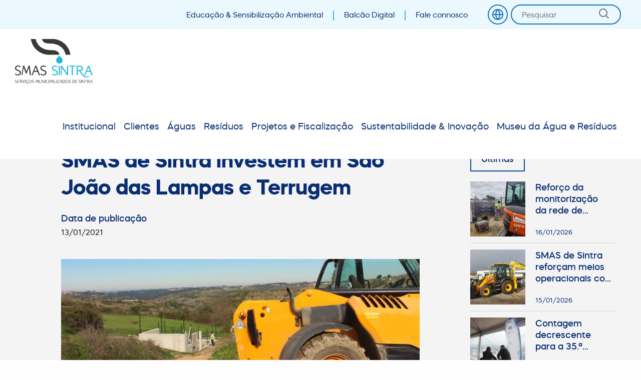

--- FILE ---
content_type: text/html; charset=UTF-8
request_url: https://www.smas-sintra.pt/smas-de-sintra-investem-em-sao-joao-das-lampas-e-terrugem/
body_size: 21010
content:

<!DOCTYPE html>
<html lang="pt-PT">

    <head>
        <meta charset="UTF-8">
        <meta http-equiv="X-UA-Compatible" content="IE=edge">
        <meta name="viewport" content="width=device-width, initial-scale=1.0, minimum-scale=1.0, maximum-scale=1.0, user-scalable=no">
        <meta name="format-detection" content="telephone=no">

        <link rel="apple-touch-icon" sizes="180x180" href="https://www.smas-sintra.pt/wp-content/themes/smas-portal/public/favicon/apple-touch-icon.png">
        <link rel="icon" type="image/png" sizes="32x32" href="https://www.smas-sintra.pt/wp-content/themes/smas-portal/public/favicon/favicon-32x32.png">
        <link rel="icon" type="image/png" sizes="16x16" href="https://www.smas-sintra.pt/wp-content/themes/smas-portal/public/favicon/favicon-16x16.png">
        <link rel="manifest" href="https://www.smas-sintra.pt/wp-content/themes/smas-portal/public/favicon/site.webmanifest">
        <link rel="mask-icon" href="https://www.smas-sintra.pt/wp-content/themes/smas-portal/public/favicon/safari-pinned-tab.svg" color="#5bbad5">
        <meta name="msapplication-TileColor" content="#ffffff">
        <meta name="theme-color" content="#ffffff">

        <meta name='robots' content='index, follow, max-image-preview:large, max-snippet:-1, max-video-preview:-1' />

	<!-- This site is optimized with the Yoast SEO plugin v17.5 - https://yoast.com/wordpress/plugins/seo/ -->
	<title>SMAS de Sintra investem em São João das Lampas e Terrugem - SMAS Sintra</title>
	<link rel="canonical" href="https://www.smas-sintra.pt/smas-de-sintra-investem-em-sao-joao-das-lampas-e-terrugem/" />
	<meta property="og:locale" content="pt_PT" />
	<meta property="og:type" content="article" />
	<meta property="og:title" content="SMAS de Sintra investem em São João das Lampas e Terrugem - SMAS Sintra" />
	<meta property="og:description" content="Encontram-se em fase de conclusão as obras do subsistema de saneamento de Barreira, São Miguel e Funchal, num investimento de 1 milhão e 100 mil euros, uma intervenção iniciada em meados de 2018. A empreitada compreendeu a remodelação de toda a rede de abastecimento de água, que se encontra garantido a partir do Reservatório da [&hellip;]" />
	<meta property="og:url" content="https://www.smas-sintra.pt/smas-de-sintra-investem-em-sao-joao-das-lampas-e-terrugem/" />
	<meta property="og:site_name" content="SMAS Sintra" />
	<meta property="article:published_time" content="2021-01-13T10:24:12+00:00" />
	<meta property="article:modified_time" content="2021-01-29T19:06:40+00:00" />
	<meta property="og:image" content="https://www.smas-sintra.pt/wp-content/uploads/2021/01/IMG_8770_1-scaled.jpg" />
	<meta property="og:image:width" content="2560" />
	<meta property="og:image:height" content="1707" />
	<meta name="twitter:card" content="summary_large_image" />
	<meta name="twitter:label1" content="Written by" />
	<meta name="twitter:data1" content="filipepimenta" />
	<meta name="twitter:label2" content="Est. reading time" />
	<meta name="twitter:data2" content="2 minutos" />
	<script type="application/ld+json" class="yoast-schema-graph">{"@context":"https://schema.org","@graph":[{"@type":"Organization","@id":"https://www.smas-sintra.pt/#organization","name":"SMAS Sintra","url":"https://www.smas-sintra.pt/","sameAs":["https://www.instagram.com/smas_sintra/"],"logo":{"@type":"ImageObject","@id":"https://www.smas-sintra.pt/#logo","inLanguage":"pt-PT","url":"https://www.smas-sintra.pt/wp-content/uploads/2020/11/logos-03.png","contentUrl":"https://www.smas-sintra.pt/wp-content/uploads/2020/11/logos-03.png","width":3626,"height":2326,"caption":"SMAS Sintra"},"image":{"@id":"https://www.smas-sintra.pt/#logo"}},{"@type":"WebSite","@id":"https://www.smas-sintra.pt/#website","url":"https://www.smas-sintra.pt/","name":"SMAS Sintra","description":"Servi\u00e7os Municipalizados de Sintra","publisher":{"@id":"https://www.smas-sintra.pt/#organization"},"potentialAction":[{"@type":"SearchAction","target":{"@type":"EntryPoint","urlTemplate":"https://www.smas-sintra.pt/?s={search_term_string}"},"query-input":"required name=search_term_string"}],"inLanguage":"pt-PT"},{"@type":"ImageObject","@id":"https://www.smas-sintra.pt/smas-de-sintra-investem-em-sao-joao-das-lampas-e-terrugem/#primaryimage","inLanguage":"pt-PT","url":"https://www.smas-sintra.pt/wp-content/uploads/2021/01/IMG_8770_1-scaled.jpg","contentUrl":"https://www.smas-sintra.pt/wp-content/uploads/2021/01/IMG_8770_1-scaled.jpg","width":2560,"height":1707},{"@type":"WebPage","@id":"https://www.smas-sintra.pt/smas-de-sintra-investem-em-sao-joao-das-lampas-e-terrugem/#webpage","url":"https://www.smas-sintra.pt/smas-de-sintra-investem-em-sao-joao-das-lampas-e-terrugem/","name":"SMAS de Sintra investem em S\u00e3o Jo\u00e3o das Lampas e Terrugem - SMAS Sintra","isPartOf":{"@id":"https://www.smas-sintra.pt/#website"},"primaryImageOfPage":{"@id":"https://www.smas-sintra.pt/smas-de-sintra-investem-em-sao-joao-das-lampas-e-terrugem/#primaryimage"},"datePublished":"2021-01-13T10:24:12+00:00","dateModified":"2021-01-29T19:06:40+00:00","breadcrumb":{"@id":"https://www.smas-sintra.pt/smas-de-sintra-investem-em-sao-joao-das-lampas-e-terrugem/#breadcrumb"},"inLanguage":"pt-PT","potentialAction":[{"@type":"ReadAction","target":["https://www.smas-sintra.pt/smas-de-sintra-investem-em-sao-joao-das-lampas-e-terrugem/"]}]},{"@type":"BreadcrumbList","@id":"https://www.smas-sintra.pt/smas-de-sintra-investem-em-sao-joao-das-lampas-e-terrugem/#breadcrumb","itemListElement":[{"@type":"ListItem","position":1,"name":"In\u00edcio","item":"https://www.smas-sintra.pt/"},{"@type":"ListItem","position":2,"name":"SMAS de Sintra investem em S\u00e3o Jo\u00e3o das Lampas e Terrugem"}]},{"@type":"Article","@id":"https://www.smas-sintra.pt/smas-de-sintra-investem-em-sao-joao-das-lampas-e-terrugem/#article","isPartOf":{"@id":"https://www.smas-sintra.pt/smas-de-sintra-investem-em-sao-joao-das-lampas-e-terrugem/#webpage"},"author":{"@id":"https://www.smas-sintra.pt/#/schema/person/18e4244db771c355434b5f2aed19ebfb"},"headline":"SMAS de Sintra investem em S\u00e3o Jo\u00e3o das Lampas e Terrugem","datePublished":"2021-01-13T10:24:12+00:00","dateModified":"2021-01-29T19:06:40+00:00","mainEntityOfPage":{"@id":"https://www.smas-sintra.pt/smas-de-sintra-investem-em-sao-joao-das-lampas-e-terrugem/#webpage"},"wordCount":452,"publisher":{"@id":"https://www.smas-sintra.pt/#organization"},"image":{"@id":"https://www.smas-sintra.pt/smas-de-sintra-investem-em-sao-joao-das-lampas-e-terrugem/#primaryimage"},"thumbnailUrl":"https://www.smas-sintra.pt/wp-content/uploads/2021/01/IMG_8770_1-scaled.jpg","articleSection":["Empreitadas","Investimento"],"inLanguage":"pt-PT"},{"@type":"Person","@id":"https://www.smas-sintra.pt/#/schema/person/18e4244db771c355434b5f2aed19ebfb","name":"filipepimenta","image":{"@type":"ImageObject","@id":"https://www.smas-sintra.pt/#personlogo","inLanguage":"pt-PT","url":"https://secure.gravatar.com/avatar/e55f17abed3832135438c84eb236b5c6?s=96&d=mm&r=g","contentUrl":"https://secure.gravatar.com/avatar/e55f17abed3832135438c84eb236b5c6?s=96&d=mm&r=g","caption":"filipepimenta"}}]}</script>
	<!-- / Yoast SEO plugin. -->


<link rel='dns-prefetch' href='//cdn.jsdelivr.net' />
<link rel='dns-prefetch' href='//s.w.org' />
		<script type="text/javascript">
			window._wpemojiSettings = {"baseUrl":"https:\/\/s.w.org\/images\/core\/emoji\/13.1.0\/72x72\/","ext":".png","svgUrl":"https:\/\/s.w.org\/images\/core\/emoji\/13.1.0\/svg\/","svgExt":".svg","source":{"concatemoji":"https:\/\/www.smas-sintra.pt\/wp-includes\/js\/wp-emoji-release.min.js?ver=5.8.2"}};
			!function(e,a,t){var n,r,o,i=a.createElement("canvas"),p=i.getContext&&i.getContext("2d");function s(e,t){var a=String.fromCharCode;p.clearRect(0,0,i.width,i.height),p.fillText(a.apply(this,e),0,0);e=i.toDataURL();return p.clearRect(0,0,i.width,i.height),p.fillText(a.apply(this,t),0,0),e===i.toDataURL()}function c(e){var t=a.createElement("script");t.src=e,t.defer=t.type="text/javascript",a.getElementsByTagName("head")[0].appendChild(t)}for(o=Array("flag","emoji"),t.supports={everything:!0,everythingExceptFlag:!0},r=0;r<o.length;r++)t.supports[o[r]]=function(e){if(!p||!p.fillText)return!1;switch(p.textBaseline="top",p.font="600 32px Arial",e){case"flag":return s([127987,65039,8205,9895,65039],[127987,65039,8203,9895,65039])?!1:!s([55356,56826,55356,56819],[55356,56826,8203,55356,56819])&&!s([55356,57332,56128,56423,56128,56418,56128,56421,56128,56430,56128,56423,56128,56447],[55356,57332,8203,56128,56423,8203,56128,56418,8203,56128,56421,8203,56128,56430,8203,56128,56423,8203,56128,56447]);case"emoji":return!s([10084,65039,8205,55357,56613],[10084,65039,8203,55357,56613])}return!1}(o[r]),t.supports.everything=t.supports.everything&&t.supports[o[r]],"flag"!==o[r]&&(t.supports.everythingExceptFlag=t.supports.everythingExceptFlag&&t.supports[o[r]]);t.supports.everythingExceptFlag=t.supports.everythingExceptFlag&&!t.supports.flag,t.DOMReady=!1,t.readyCallback=function(){t.DOMReady=!0},t.supports.everything||(n=function(){t.readyCallback()},a.addEventListener?(a.addEventListener("DOMContentLoaded",n,!1),e.addEventListener("load",n,!1)):(e.attachEvent("onload",n),a.attachEvent("onreadystatechange",function(){"complete"===a.readyState&&t.readyCallback()})),(n=t.source||{}).concatemoji?c(n.concatemoji):n.wpemoji&&n.twemoji&&(c(n.twemoji),c(n.wpemoji)))}(window,document,window._wpemojiSettings);
		</script>
		<style type="text/css">
img.wp-smiley,
img.emoji {
	display: inline !important;
	border: none !important;
	box-shadow: none !important;
	height: 1em !important;
	width: 1em !important;
	margin: 0 .07em !important;
	vertical-align: -0.1em !important;
	background: none !important;
	padding: 0 !important;
}
</style>
	<link rel='stylesheet' id='orgchart-style1-css'  href='https://www.smas-sintra.pt/wp-content/plugins/simple-org-chart/css/jquery.jOrgChart.css?ver=5.8.2' type='text/css' media='all' />
<link rel='stylesheet' id='orgchart-style2-css'  href='https://www.smas-sintra.pt/wp-content/plugins/simple-org-chart/css/custom.css?ver=5.8.2' type='text/css' media='all' />
<link rel='stylesheet' id='select2css-css'  href='//cdn.jsdelivr.net/npm/select2@4.1.0-beta.1/dist/css/select2.min.css?ver=1.0' type='text/css' media='all' />
<link rel='stylesheet' id='wp-block-library-css'  href='https://www.smas-sintra.pt/wp-includes/css/dist/block-library/style.min.css?ver=5.8.2' type='text/css' media='all' />
<link rel='stylesheet' id='cookie-law-info-css'  href='https://www.smas-sintra.pt/wp-content/plugins/cookie-law-info/public/css/cookie-law-info-public.css?ver=2.0.6' type='text/css' media='all' />
<link rel='stylesheet' id='cookie-law-info-gdpr-css'  href='https://www.smas-sintra.pt/wp-content/plugins/cookie-law-info/public/css/cookie-law-info-gdpr.css?ver=2.0.6' type='text/css' media='all' />
<link rel='stylesheet' id='main-css'  href='https://www.smas-sintra.pt/wp-content/themes/smas-portal/style.css?ver=1.3.2' type='text/css' media='all' />
<script type='text/javascript' src='https://www.smas-sintra.pt/wp-includes/js/jquery/jquery.min.js?ver=3.6.0' id='jquery-core-js'></script>
<script type='text/javascript' src='https://www.smas-sintra.pt/wp-includes/js/jquery/jquery-migrate.min.js?ver=3.3.2' id='jquery-migrate-js'></script>
<script type='text/javascript' id='cookie-law-info-js-extra'>
/* <![CDATA[ */
var Cli_Data = {"nn_cookie_ids":[],"cookielist":[],"non_necessary_cookies":[],"ccpaEnabled":"","ccpaRegionBased":"","ccpaBarEnabled":"","strictlyEnabled":["necessary","obligatoire"],"ccpaType":"gdpr","js_blocking":"1","custom_integration":"","triggerDomRefresh":"","secure_cookies":""};
var cli_cookiebar_settings = {"animate_speed_hide":"500","animate_speed_show":"500","background":"#FFF","border":"#b1a6a6c2","border_on":"","button_1_button_colour":"#61a229","button_1_button_hover":"#4e8221","button_1_link_colour":"#fff","button_1_as_button":"1","button_1_new_win":"","button_2_button_colour":"#333","button_2_button_hover":"#292929","button_2_link_colour":"#444","button_2_as_button":"","button_2_hidebar":"","button_3_button_colour":"#dedfe0","button_3_button_hover":"#b2b2b3","button_3_link_colour":"#333333","button_3_as_button":"1","button_3_new_win":"","button_4_button_colour":"#dedfe0","button_4_button_hover":"#b2b2b3","button_4_link_colour":"#333333","button_4_as_button":"1","button_7_button_colour":"#61a229","button_7_button_hover":"#4e8221","button_7_link_colour":"#fff","button_7_as_button":"1","button_7_new_win":"","font_family":"inherit","header_fix":"","notify_animate_hide":"1","notify_animate_show":"","notify_div_id":"#cookie-law-info-bar","notify_position_horizontal":"right","notify_position_vertical":"bottom","scroll_close":"","scroll_close_reload":"","accept_close_reload":"1","reject_close_reload":"1","showagain_tab":"","showagain_background":"#fff","showagain_border":"#000","showagain_div_id":"#cookie-law-info-again","showagain_x_position":"100px","text":"#333333","show_once_yn":"","show_once":"10000","logging_on":"","as_popup":"","popup_overlay":"1","bar_heading_text":"","cookie_bar_as":"banner","popup_showagain_position":"bottom-right","widget_position":"left"};
var log_object = {"ajax_url":"https:\/\/www.smas-sintra.pt\/wp-admin\/admin-ajax.php"};
/* ]]> */
</script>
<script type='text/javascript' src='https://www.smas-sintra.pt/wp-content/plugins/cookie-law-info/public/js/cookie-law-info-public.js?ver=2.0.6' id='cookie-law-info-js'></script>
<link rel="https://api.w.org/" href="https://www.smas-sintra.pt/wp-json/" /><link rel="alternate" type="application/json" href="https://www.smas-sintra.pt/wp-json/wp/v2/posts/19087" /><link rel="EditURI" type="application/rsd+xml" title="RSD" href="https://www.smas-sintra.pt/xmlrpc.php?rsd" />
<link rel="wlwmanifest" type="application/wlwmanifest+xml" href="https://www.smas-sintra.pt/wp-includes/wlwmanifest.xml" /> 
<meta name="generator" content="WordPress 5.8.2" />
<link rel='shortlink' href='https://www.smas-sintra.pt/?p=19087' />
<link rel="alternate" type="application/json+oembed" href="https://www.smas-sintra.pt/wp-json/oembed/1.0/embed?url=https%3A%2F%2Fwww.smas-sintra.pt%2Fsmas-de-sintra-investem-em-sao-joao-das-lampas-e-terrugem%2F" />
<link rel="alternate" type="text/xml+oembed" href="https://www.smas-sintra.pt/wp-json/oembed/1.0/embed?url=https%3A%2F%2Fwww.smas-sintra.pt%2Fsmas-de-sintra-investem-em-sao-joao-das-lampas-e-terrugem%2F&#038;format=xml" />
    <script type="application/javascript" src="https://cdn.jsdelivr.net/npm/js-cookie@3.0.1/dist/js.cookie.min.js"></script>
    <script type="text/javascript" src="https://www.googletagmanager.com/gtag/js?id=UA-180573549-1"></script>
    <script type="text/javascript">
        window.dataLayer = window.dataLayer || [];function gtag(){dataLayer.push(arguments);}
        gtag('set', 'linker', {"domains":["smas-sintra.pt"]} );
        gtag('js', new Date());
        var options = {"anonymize_ip":true};
        var cookiesList = Cookies.get();
        var setToNo = (!!cookiesList["cookielawinfo-checkbox-analytics"] && cookiesList["cookielawinfo-checkbox-analytics"] == "yes") ? false : true;
        options["storage"] = setToNo ? "none" : "";
        options["storeGac"] = setToNo ? false : true;
        window['ga-disable-UA-180573549-1'] = setToNo ? true : false;
        gtag('config', 'UA-180573549-1', options );
    </script>
    <script type="text/javascript">
        function removeCookie(cookie) {
            Cookies.remove(cookie, { path: '/' });
            Cookies.remove(cookie, { path: '/', domain: 'smas-sintra.pt' });
            Cookies.remove(cookie, { path: '/', domain: '.' + 'smas-sintra.pt' });
            Cookies.remove(cookie, { path: '/', domain: 'www.' + 'smas-sintra.pt' });
        }
        document.addEventListener("DOMContentLoaded", function() {
            var cookiesList = Cookies.get();
            var analyticsCookiesToRemove = ["1P_JAR","CONSENT","SEARCH_SAMESITE","SAPISID","HSID","APISID","SIDCC","SID","NID","DV","_gid","collect","OTZ","AMP_TOKEN","OGPC"];
            var analyticsCookiesVariableToRemove = ["_ga","_gac","_gat","_opt","__utm","__Secure"];
            var functionalCookiesToRemove = ["wordpress_test_cookie","googtrans"];
            var toRemoveAnalytics = (!!cookiesList["cookielawinfo-checkbox-analytics"] && cookiesList["cookielawinfo-checkbox-analytics"] == "no");
            var toRemoveFunctional = (!!cookiesList["cookielawinfo-checkbox-functional"] && cookiesList["cookielawinfo-checkbox-functional"] == "no");
            for (var cookie in cookiesList) {
                if (!!toRemoveAnalytics) {
                    if (analyticsCookiesToRemove.indexOf(cookie) !== -1) {
                        removeCookie(cookie);
                    } else {
                        for (var i=0; i < analyticsCookiesVariableToRemove.length; i++) {
                            if (cookie.indexOf(analyticsCookiesVariableToRemove[i]) !== -1) {
                                removeCookie(cookie);
                            }
                        }
                    }
                }
                if (!!toRemoveFunctional && functionalCookiesToRemove.indexOf(cookie) !== -1) {
                    removeCookie(cookie);
                }
            }
        });
    </script>
			<script type="text/javascript">
				var cli_flush_cache = true;
			</script>

    </head>

    <body class="post-template-default single single-post postid-19087 single-format-standard is-loading">

        <a href="#web-site" title="SMAS Sintra">
            <h1 style="display:none">SMAS Sintra</h1>
        </a>

        <div id="website-loader"></div>

        <header>

            <div class="show-for-large quick-access-bar">
            
                
<div id="header-quick-access-bar" class="quick-access-bar-l1">

    <div class="quick-access-bar-l1__wrapper">

        <div class="inner">
    
                
            <ul class="links">
    
                                <li>
                    <a href="https://www.smas-sintra.pt/sensibilizacao-ambiental" title=" Educação &#038; Sensibilização Ambiental">Educação &#038; Sensibilização Ambiental</a>
                </li>
                                <li>
                    <a href="https://www.smas-sintra.pt/balcao-digital/" title=" Balcão Digital">Balcão Digital</a>
                </li>
                                <li>
                    <a href="https://www.smas-sintra.pt/pretendo-realizar-solicitar/" title=" Fale connosco">Fale connosco</a>
                </li>
                    
            </ul>
            
                
                
            <ul class="buttons">
    
                                <li>
                    <div id="google_translate_element" class="localization"></div>
                </li>
                    
            </ul>
    
                
            <div class="search">
                <form role="search" method="get" id="quick-search" class="quick-search" action="https://www.smas-sintra.pt/">
                    

<div class="search-filter-l1">
    <div class="search-filter-l1__wrapper ">
        <input
            type="text"
            id="s"
            name="s"
            placeholder="Pesquisar"
            value="">

        <div class="submit">
            <div class="submit__wrapper">
                <input type="submit">
            </div>
        </div>
    </div>
</div>
                </form>
            </div>
    
        </div>

    </div>

</div>

                <script>
                    function googleTranslateElementInit() {
                        new google.translate.TranslateElement({
                            pageLanguage: 'pt',
                            includedLanguages: 'en,pt',
                            layout: google.translate.TranslateElement.InlineLayout.SIMPLE,
                            autoDisplay: false,
                            multilanguagePage: true
                        }, 'google_translate_element');
                    }
                </script>
                <script src="//translate.google.com/translate_a/element.js?cb=googleTranslateElementInit"></script>
            
            </div>

            <div class="show-for-large">
                
<div id="nav-menu" class="nav-menu-l1">

    <div class="nav-menu-l1__wrapper">
        
        <div class="logotipo">
            <div class="wrapper">
                <a href="https://www.smas-sintra.pt/" title="SMAS Sintra">
                    <img class="lazyload" data-src="https://www.smas-sintra.pt/wp-content/themes/smas-portal/public/img/logotipo.svg" alt="SMAS Sintra" loading="lazy">
                </a>
            </div>
        </div>

        <nav>
            <ul id="menu-main-menu-temp" class="main-menu"><li id='menu-item-67'  class="menu-item menu-item-type-post_type menu-item-object-page menu-item-has-children"><a class=""  data-level="0">Institucional</a>
<ul class="sub-menu">
<li id='menu-item-325'  class="menu-item menu-item-type-post_type menu-item-object-page"><a class=""  href="https://www.smas-sintra.pt/institucional/estrategia/" data-level="1">Estratégia</a><li id='menu-item-324'  class="menu-item menu-item-type-post_type menu-item-object-page"><a class=""  href="https://www.smas-sintra.pt/institucional/organizacao/" data-level="1">Organização</a><li id='menu-item-323'  class="menu-item menu-item-type-post_type menu-item-object-page menu-item-has-children"><a class=""  data-level="1">Sistema de Gestão Integrado</a>
	<ul class="sub-menu">
<li id='menu-item-2893'  class="menu-item menu-item-type-post_type menu-item-object-page"><a class=""  href="https://www.smas-sintra.pt/institucional/sistema-de-gestao-integrado/ersar-indicadores-da-qualidade-dos-servicos/" data-level="2">ERSAR – Indicadores da Qualidade  dos Serviços</a><li id='menu-item-18322'  class="menu-item menu-item-type-custom menu-item-object-custom"><a class=""  href="https://www.smas-sintra.pt/protecao-dados/" data-level="2">Proteção de dados</a><li id='menu-item-2894'  class="menu-item menu-item-type-post_type menu-item-object-page"><a class=""  href="https://www.smas-sintra.pt/institucional/sistema-de-gestao-integrado/politica-do-sistema-de-gestao-integrado-certificacao-acreditacao/" data-level="2">Política do Sistema de Gestão Integrado Certificação/ Acreditação</a>	</li><div class="panel-section"></div></ul>
</li>
<li id='menu-item-322'  class="menu-item menu-item-type-post_type menu-item-object-page"><a class=""  href="https://www.smas-sintra.pt/institucional/informacao-de-gestao/" data-level="1">Informação de Gestão</a><li id='menu-item-321'  class="menu-item menu-item-type-post_type menu-item-object-page"><a class=""  href="https://www.smas-sintra.pt/institucional/contratacao-publica/" data-level="1">Contratação Pública</a><li id='menu-item-320'  class="menu-item menu-item-type-post_type menu-item-object-page menu-item-has-children"><a class=""  data-level="1">Recursos Humanos</a>
	<ul class="sub-menu">
<li id='menu-item-2892'  class="menu-item menu-item-type-post_type menu-item-object-page"><a class=""  href="https://www.smas-sintra.pt/institucional/recursos-humanos/instrumentos-de-gestao/" data-level="2">Instrumentos de Gestão</a><li id='menu-item-2891'  class="menu-item menu-item-type-post_type menu-item-object-page"><a class=""  href="https://www.smas-sintra.pt/institucional/recursos-humanos/recrutamento/" data-level="2">Recrutamento</a><li id='menu-item-2890'  class="menu-item menu-item-type-post_type menu-item-object-page"><a class=""  href="https://www.smas-sintra.pt/institucional/recursos-humanos/politica-de-gestao-de-recursos-humanos/" data-level="2">Política de gestão de Recursos Humanos</a><li id='menu-item-2889'  class="menu-item menu-item-type-post_type menu-item-object-page"><a class=""  href="https://www.smas-sintra.pt/institucional/recursos-humanos/seguranca-e-saude-no-trabalho-legislacao/" data-level="2">Segurança e saúde no trabalho</a>	</li><div class="panel-section"></div></ul>
</li>
<li id='menu-item-319'  class="menu-item menu-item-type-post_type menu-item-object-page"><a class=""  href="https://www.smas-sintra.pt/institucional/regulamentos-e-legislacao/" data-level="1">Regulamentos e Legislação</a></li><div class="panel-section"></div></ul>
</li>
<li id='menu-item-68'  class="menu-item menu-item-type-post_type menu-item-object-page menu-item-has-children"><a class=""  data-level="0">Clientes</a>
<ul class="sub-menu">
<li id='menu-item-338'  class="menu-item menu-item-type-post_type menu-item-object-page"><a class=""  href="https://www.smas-sintra.pt/clientes/atendimento-smas/" data-level="1">Atendimento SMAS</a><li id='menu-item-339'  class="menu-item menu-item-type-post_type menu-item-object-page menu-item-has-children"><a class=""  data-level="1">Contratos</a>
	<ul class="sub-menu">
<li id='menu-item-3124'  class="menu-item menu-item-type-post_type menu-item-object-page"><a class=""  href="https://www.smas-sintra.pt/clientes/contratos/contratos-ordinarios/" data-level="2">Contratos Ordinários</a><li id='menu-item-3123'  class="menu-item menu-item-type-post_type menu-item-object-page"><a class=""  href="https://www.smas-sintra.pt/clientes/contratos/contratos-precarios/" data-level="2">Contratos Precários</a><li id='menu-item-3122'  class="menu-item menu-item-type-post_type menu-item-object-page"><a class=""  href="https://www.smas-sintra.pt/clientes/contratos/contratos-especiais/" data-level="2">Contratos Especiais</a><li id='menu-item-3121'  class="menu-item menu-item-type-post_type menu-item-object-page"><a class=""  href="https://www.smas-sintra.pt/clientes/contratos/cancelamento/" data-level="2">Cancelamento</a><li id='menu-item-3120'  class="menu-item menu-item-type-post_type menu-item-object-page"><a class=""  href="https://www.smas-sintra.pt/clientes/contratos/ligacao-a-rede-publica-de-abastecimento-de-agua/" data-level="2">Ligação à rede pública de abastecimento de água</a>	</li><div class="panel-section"></div></ul>
</li>
<li id='menu-item-341'  class="menu-item menu-item-type-post_type menu-item-object-page menu-item-has-children"><a class=""  data-level="1">Faturas</a>
	<ul class="sub-menu">
<li id='menu-item-3180'  class="menu-item menu-item-type-post_type menu-item-object-page"><a class=""  href="https://www.smas-sintra.pt/clientes/faturas/explicacao-da-fatura/" data-level="2">Explicação da Fatura</a><li id='menu-item-3179'  class="menu-item menu-item-type-post_type menu-item-object-page"><a class=""  href="https://www.smas-sintra.pt/clientes/faturas/fatura-eletronica/" data-level="2">Fatura Eletrónica</a><li id='menu-item-3178'  class="menu-item menu-item-type-post_type menu-item-object-page"><a class=""  href="https://www.smas-sintra.pt/clientes/faturas/pagamento-de-faturas/" data-level="2">Pagamento de Faturas</a>	</li><div class="panel-section"></div></ul>
</li>
<li id='menu-item-172967'  class="menu-item menu-item-type-post_type menu-item-object-page menu-item-has-children"><a class=""  data-level="1">Tarifário</a>
	<ul class="sub-menu">
<li id='menu-item-240276'  class="menu-item menu-item-type-post_type menu-item-object-page"><a class=""  href="https://www.smas-sintra.pt/clientes/tarifario-2025/" data-level="2">Tarifário 2025</a><li id='menu-item-314117'  class="menu-item menu-item-type-post_type menu-item-object-page"><a class=""  href="https://www.smas-sintra.pt/clientes/tarifario-2026/" data-level="2">Tarifário 2026</a><li id='menu-item-240277'  class="menu-item menu-item-type-post_type menu-item-object-page"><a class=""  href="https://www.smas-sintra.pt/clientes/museu-da-agua-e-residuos-tarifario-2025/" data-level="2">Museu da Água e Resíduos – Tarifário 2025/2026</a>	</li><div class="panel-section"></div></ul>
</li>
<li id='menu-item-172966'  class="menu-item menu-item-type-post_type menu-item-object-page"><a class=""  href="https://www.smas-sintra.pt/clientes/tarifas-bonificadas/" data-level="1">Tarifas Bonificadas</a><li id='menu-item-172595'  class="menu-item menu-item-type-post_type menu-item-object-page"><a class=""  href="https://www.smas-sintra.pt/clientes/execucoes-fiscais/" data-level="1">Execuções Fiscais</a><li id='menu-item-340'  class="menu-item menu-item-type-post_type menu-item-object-page"><a class=""  href="https://www.smas-sintra.pt/clientes/dispensador-de-impressos/" data-level="1">Dispensador de Impressos</a><li id='menu-item-342'  class="menu-item menu-item-type-post_type menu-item-object-page"><a class=""  href="https://www.smas-sintra.pt/clientes/simulador-de-consumo-de-agua/" data-level="1">Simulador de Consumo de Água</a></li><div class="panel-section"></div></ul>
</li>
<li id='menu-item-70'  class="menu-item menu-item-type-post_type menu-item-object-page menu-item-has-children"><a class=""  data-level="0">Águas</a>
<ul class="sub-menu">
<li id='menu-item-362'  class="menu-item menu-item-type-post_type menu-item-object-page"><a class=""  href="https://www.smas-sintra.pt/aguas/ciclo-urbano-da-agua/" data-level="1">Ciclo Urbano da Água</a><li id='menu-item-363'  class="menu-item menu-item-type-post_type menu-item-object-page"><a class=""  href="https://www.smas-sintra.pt/aguas/controlo-e-divulgacao-de-dados-da-qualidade-da-agua/" data-level="1">Controlo e Divulgação de dados da Qualidade da Água</a><li id='menu-item-364'  class="menu-item menu-item-type-post_type menu-item-object-page"><a class=""  href="https://www.smas-sintra.pt/aguas/laboratorio/" data-level="1">Laboratório</a></li><div class="panel-section"></div></ul>
</li>
<li id='menu-item-69'  class="menu-item menu-item-type-post_type menu-item-object-page menu-item-has-children"><a class=""  data-level="0">Resíduos</a>
<ul class="sub-menu">
<li id='menu-item-3234'  class="menu-item menu-item-type-post_type menu-item-object-page"><a class=""  href="https://www.smas-sintra.pt/residuos/ciclo-urbano-dos-residuos/" data-level="1">Ciclo Urbano dos Resíduos</a><li id='menu-item-2513'  class="menu-item menu-item-type-post_type menu-item-object-page menu-item-has-children"><a class=""  data-level="1">Rede de Recolha de Resíduos Urbanos</a>
	<ul class="sub-menu">
<li id='menu-item-2598'  class="menu-item menu-item-type-post_type menu-item-object-page menu-item-has-children"><a class=""  data-level="2">Indiferenciados</a>
		<ul class="sub-menu">
<li id='menu-item-2581'  class="menu-item menu-item-type-post_type menu-item-object-page"><a class=""  href="https://www.smas-sintra.pt/residuos/rede-de-recolha-de-residuos-urbanos/indiferenciados/agualva-mira-sintra/" data-level="3">Agualva, Mira Sintra</a><li id='menu-item-2582'  class="menu-item menu-item-type-post_type menu-item-object-page"><a class=""  href="https://www.smas-sintra.pt/residuos/rede-de-recolha-de-residuos-urbanos/indiferenciados/algueirao-mem-martins/" data-level="3">Algueirão – Mem Martins</a><li id='menu-item-2583'  class="menu-item menu-item-type-post_type menu-item-object-page"><a class=""  href="https://www.smas-sintra.pt/residuos/rede-de-recolha-de-residuos-urbanos/indiferenciados/almargem-do-bispo-montelavar-pero-pinheiro/" data-level="3">Almargem do Bispo, Montelavar, Pêro Pinheiro</a><li id='menu-item-2585'  class="menu-item menu-item-type-post_type menu-item-object-page"><a class=""  href="https://www.smas-sintra.pt/residuos/rede-de-recolha-de-residuos-urbanos/indiferenciados/cacem-sao-marcos/" data-level="3">Cacém, São Marcos</a><li id='menu-item-2587'  class="menu-item menu-item-type-post_type menu-item-object-page"><a class=""  href="https://www.smas-sintra.pt/residuos/rede-de-recolha-de-residuos-urbanos/indiferenciados/casal-de-cambra/" data-level="3">Casal de Cambra</a><li id='menu-item-2588'  class="menu-item menu-item-type-post_type menu-item-object-page"><a class=""  href="https://www.smas-sintra.pt/residuos/rede-de-recolha-de-residuos-urbanos/indiferenciados/colares/" data-level="3">Colares</a><li id='menu-item-2590'  class="menu-item menu-item-type-post_type menu-item-object-page"><a class=""  href="https://www.smas-sintra.pt/residuos/rede-de-recolha-de-residuos-urbanos/indiferenciados/massama-monte-abraao/" data-level="3">Massamá, Monte Abraão</a><li id='menu-item-2591'  class="menu-item menu-item-type-post_type menu-item-object-page"><a class=""  href="https://www.smas-sintra.pt/residuos/rede-de-recolha-de-residuos-urbanos/indiferenciados/queluz-belas/" data-level="3">Queluz, Belas</a><li id='menu-item-2593'  class="menu-item menu-item-type-post_type menu-item-object-page"><a class=""  href="https://www.smas-sintra.pt/residuos/rede-de-recolha-de-residuos-urbanos/indiferenciados/rio-de-mouro/" data-level="3">Rio de Mouro</a><li id='menu-item-2595'  class="menu-item menu-item-type-post_type menu-item-object-page"><a class=""  href="https://www.smas-sintra.pt/residuos/rede-de-recolha-de-residuos-urbanos/indiferenciados/sintra/" data-level="3">Sintra</a><li id='menu-item-2597'  class="menu-item menu-item-type-post_type menu-item-object-page"><a class=""  href="https://www.smas-sintra.pt/residuos/rede-de-recolha-de-residuos-urbanos/indiferenciados/sao-joao-das-lampas-terrugem/" data-level="3">São João das Lampas, Terrugem</a>		</li><div class="panel-section"></div></ul>
</li>
<li id='menu-item-2516'  class="menu-item menu-item-type-post_type menu-item-object-page"><a class=""  href="https://www.smas-sintra.pt/residuos/rede-de-recolha-de-residuos-urbanos/ecopontos/" data-level="2">Ecopontos</a><li id='menu-item-2517'  class="menu-item menu-item-type-post_type menu-item-object-page"><a class=""  href="https://www.smas-sintra.pt/residuos/rede-de-recolha-de-residuos-urbanos/oleoes/" data-level="2">Oleões</a><li id='menu-item-3360'  class="menu-item menu-item-type-post_type menu-item-object-page"><a class=""  href="https://www.smas-sintra.pt/residuos/rede-de-recolha-de-residuos-urbanos/circuito-de-recolha-porta-a-porta/" data-level="2">Circuito de Recolha Porta-a-Porta</a><li id='menu-item-257420'  class="menu-item menu-item-type-custom menu-item-object-custom"><a class=""  href="https://www.smas-sintra.pt/sintra-biorresiduos/" data-level="2">Sistema de Recolha Seletiva de Biorresíduos</a><li id='menu-item-273011'  class="menu-item menu-item-type-post_type menu-item-object-page"><a class=""  href="https://www.smas-sintra.pt/ecocentro-movel/" data-level="2">Ecocentro Móvel</a><li id='menu-item-257357'  class="menu-item menu-item-type-post_type menu-item-object-page"><a class=""  href="https://www.smas-sintra.pt/residuos/rede-de-recolha-de-residuos-urbanos/eletrodomesticos-volumosos/" data-level="2">Eletrodomésticos volumosos</a><li id='menu-item-3358'  class="menu-item menu-item-type-post_type menu-item-object-page"><a class=""  href="https://www.smas-sintra.pt/residuos/rede-de-recolha-de-residuos-urbanos/monos/" data-level="2">Monos</a><li id='menu-item-3357'  class="menu-item menu-item-type-post_type menu-item-object-page"><a class=""  href="https://www.smas-sintra.pt/residuos/rede-de-recolha-de-residuos-urbanos/verdes/" data-level="2">Verdes</a><li id='menu-item-3356'  class="menu-item menu-item-type-post_type menu-item-object-page"><a class=""  href="https://www.smas-sintra.pt/residuos/rede-de-recolha-de-residuos-urbanos/residuos-de-construcao-e-demolicao/" data-level="2">Resíduos de Construção e Demolição</a><li id='menu-item-3355'  class="menu-item menu-item-type-post_type menu-item-object-page"><a class=""  href="https://www.smas-sintra.pt/residuos/rede-de-recolha-de-residuos-urbanos/compostores-comunitarios/" data-level="2">Compostores comunitários</a><li id='menu-item-3620'  class="menu-item menu-item-type-post_type menu-item-object-page"><a class=""  href="https://www.smas-sintra.pt/residuos/rede-de-recolha-de-residuos-urbanos/ecocentros/regras-de-separacao-e-deposicao/" data-level="2">Regras de Separação e Deposição</a><li id='menu-item-3594'  class="menu-item menu-item-type-post_type menu-item-object-page"><a class=""  href="https://www.smas-sintra.pt/residuos/rede-de-recolha-de-residuos-urbanos/ecocentros/destino-final-de-residuos/" data-level="2">Destino Final de Resíduos</a><li id='menu-item-3553'  class="menu-item menu-item-type-post_type menu-item-object-page"><a class=""  href="https://www.smas-sintra.pt/residuos/rede-de-recolha-de-residuos-urbanos/ecocentros/contrato-de-recolha-exclusiva-grandes-produtores-e-cedencia-de-contentores/" data-level="2">Contrato de Recolha Exclusiva de RU</a><li id='menu-item-3560'  class="menu-item menu-item-type-post_type menu-item-object-page"><a class=""  href="https://www.smas-sintra.pt/residuos/rede-de-recolha-de-residuos-urbanos/ecocentros/regulamento-e-tarifarios-de-residuos-urbanos/" data-level="2">Regulamento e Tarifários de Resíduos Urbanos</a>	</li><div class="panel-section"></div></ul>
</li>
</li><div class="panel-section"></div></ul>
</li>
<li id='menu-item-12324'  class="menu-item menu-item-type-custom menu-item-object-custom menu-item-has-children"><a class=""  data-level="0">Projetos e Fiscalização</a>
<ul class="sub-menu">
<li id='menu-item-31752'  class="menu-item menu-item-type-post_type menu-item-object-page"><a class=""  href="https://www.smas-sintra.pt/redes-prediais/" data-level="1">Redes Prediais</a><li id='menu-item-31749'  class="menu-item menu-item-type-post_type menu-item-object-page"><a class=""  href="https://www.smas-sintra.pt/redes-publicas/" data-level="1">Redes Públicas</a><li id='menu-item-31751'  class="menu-item menu-item-type-post_type menu-item-object-page"><a class=""  href="https://www.smas-sintra.pt/vistorias-fiscalizacao/" data-level="1">Vistorias / Fiscalização</a><li id='menu-item-163438'  class="menu-item menu-item-type-custom menu-item-object-custom"><a class=""  href="https://www.smas-sintra.pt/sistema-individual-de-tratamento-fossas-seticas/" data-level="1">Sistema Individual de Tratamento</a><li id='menu-item-31750'  class="menu-item menu-item-type-post_type menu-item-object-page"><a class=""  href="https://www.smas-sintra.pt/obras/" data-level="1">Obras</a></li><div class="panel-section"></div></ul>
</li>
<li id='menu-item-304'  class="menu-item menu-item-type-post_type menu-item-object-page menu-item-has-children"><a class=""  data-level="0">Sustentabilidade &#038; Inovação</a>
<ul class="sub-menu">
<li id='menu-item-66169'  class="menu-item menu-item-type-post_type menu-item-object-page menu-item-has-children"><a class=""  data-level="1">Projetos Inovação</a>
	<ul class="sub-menu">
<li id='menu-item-62582'  class="menu-item menu-item-type-custom menu-item-object-custom"><a class=""  href="https://www.smas-sintra.pt/sintra-biorresiduos/" data-level="2">Sistema de Recolha Seletiva de Biorresíduos</a><li id='menu-item-66185'  class="menu-item menu-item-type-custom menu-item-object-custom"><a class=""  href="https://www.smas-sintra.pt/compostagem-smas" data-level="2">Compostagem é Reciclar e Reutilizar – Ser Melhor pelo Ambiente!</a><li id='menu-item-85327'  class="menu-item menu-item-type-custom menu-item-object-custom"><a class=""  href="https://www.smas-sintra.pt/reciclar-texteis/" data-level="2">Projeto de valorização e reciclagem de têxteis e máscaras</a><li id='menu-item-278538'  class="menu-item menu-item-type-custom menu-item-object-custom"><a class=""  href="https://www.smas-sintra.pt/reciclar-mais-smas-sintra/" data-level="2">Sintra Vidro + Vidro</a><li id='menu-item-115502'  class="menu-item menu-item-type-custom menu-item-object-custom"><a class=""  href="https://www.smas-sintra.pt/sepr/" data-level="2">Semana Europeia para a Prevenção de Resíduos</a><li id='menu-item-115930'  class="menu-item menu-item-type-custom menu-item-object-custom"><a class=""  href="https://www.smas-sintra.pt/sustentabilidade-em-acao/" data-level="2">Sustentabilidade em Ação &#8211; Casal de Cambra</a><li id='menu-item-165998'  class="menu-item menu-item-type-custom menu-item-object-custom"><a class=""  href="https://www.smas-sintra.pt/de-patas-dadas-com-a-sustentabilidade/" data-level="2">De Patas Dadas com a Sustentabilidade</a><li id='menu-item-233397'  class="menu-item menu-item-type-custom menu-item-object-custom"><a class=""  href="https://www.smas-sintra.pt/sintra-mais-verde-e-azul" data-level="2">Projeto Sintra + Verde e Azul</a><li id='menu-item-272295'  class="menu-item menu-item-type-custom menu-item-object-custom"><a class=""  href="https://www.smas-sintra.pt/cais-residuos" data-level="2">Projeto de Melhoria dos Espaços de Deposição de Resíduos em Casal de Cambra</a><li id='menu-item-309010'  class="menu-item menu-item-type-custom menu-item-object-custom"><a class=""  href="http://www.smas-sintra.pt/sintramagica" data-level="2">Sintra Mágica</a><li id='menu-item-105270'  class="menu-item menu-item-type-custom menu-item-object-custom"><a class=""  href="https://www.smas-sintra.pt/feche-a-torneira/" data-level="2">Vamos fechar a Torneira à Seca</a><li id='menu-item-66186'  class="menu-item menu-item-type-post_type menu-item-object-page"><a class=""  href="https://www.smas-sintra.pt/fab-ecoreuse-smas-de-sintra/" data-level="2">Fab Ecoreuse SMAS de Sintra</a>	</li><div class="panel-section"></div></ul>
</li>
<li id='menu-item-66172'  class="menu-item menu-item-type-post_type menu-item-object-page menu-item-has-children"><a class=""  data-level="1">Eficiência de Sistemas</a>
	<ul class="sub-menu">
<li id='menu-item-66187'  class="menu-item menu-item-type-post_type menu-item-object-page"><a class=""  href="https://www.smas-sintra.pt/gestao-de-perdas/" data-level="2">Gestão de Perdas</a><li id='menu-item-66188'  class="menu-item menu-item-type-post_type menu-item-object-page"><a class=""  href="https://www.smas-sintra.pt/sustentabilidade-energetica/" data-level="2">Sustentabilidade Energética</a><li id='menu-item-66189'  class="menu-item menu-item-type-post_type menu-item-object-page"><a class=""  href="https://www.smas-sintra.pt/ecoagua/" data-level="2">EcoÁgua</a>	</li><div class="panel-section"></div></ul>
</li>
<li id='menu-item-66175'  class="menu-item menu-item-type-post_type menu-item-object-page menu-item-has-children"><a class=""  data-level="1">Projetos Cofinanciados</a>
	<ul class="sub-menu">
<li id='menu-item-66190'  class="menu-item menu-item-type-post_type menu-item-object-page"><a class=""  href="https://www.smas-sintra.pt/po-seur/" data-level="2">PO SEUR</a><li id='menu-item-167706'  class="menu-item menu-item-type-post_type menu-item-object-page"><a class=""  href="https://www.smas-sintra.pt/plano-de-recuperacao-e-resiliencia-prr/" data-level="2">Plano de Recuperação e Resiliência (PRR)</a><li id='menu-item-167705'  class="menu-item menu-item-type-post_type menu-item-object-page"><a class=""  href="https://www.smas-sintra.pt/projetos-cofinanciados/fundo-ambiental/" data-level="2">Fundo Ambiental</a>	</li><div class="panel-section"></div></ul>
</li>
<li id='menu-item-66178'  class="menu-item menu-item-type-post_type menu-item-object-page menu-item-has-children"><a class=""  data-level="1">Comunicação</a>
	<ul class="sub-menu">
<li id='menu-item-66191'  class="menu-item menu-item-type-post_type menu-item-object-page"><a class=""  href="https://www.smas-sintra.pt/folha-informativa-smas-de-sintra/" data-level="2">Folha Informativa SMAS de Sintra</a><li id='menu-item-66192'  class="menu-item menu-item-type-post_type menu-item-object-page"><a class=""  href="https://www.smas-sintra.pt/noticias/" data-level="2">Notícias</a>	</li><div class="panel-section"></div></ul>
</li>
<li id='menu-item-188221'  class="menu-item menu-item-type-post_type menu-item-object-page"><a class=""  href="https://www.smas-sintra.pt/comissoes-tecnicas/comissoes-tecnicas/" data-level="1">Comissões Técnicas</a><li id='menu-item-66184'  class="menu-item menu-item-type-post_type menu-item-object-page menu-item-has-children"><a class=""  data-level="1">Boas Práticas</a>
	<ul class="sub-menu">
<li id='menu-item-66193'  class="menu-item menu-item-type-post_type menu-item-object-page"><a class=""  href="https://www.smas-sintra.pt/objetivo-de-sustentabilidade/" data-level="2">Objetivos de Sustentabilidade</a><li id='menu-item-66196'  class="menu-item menu-item-type-post_type menu-item-object-page menu-item-has-children"><a class=""  data-level="2">Sugestões</a>
		<ul class="sub-menu">
<li id='menu-item-66197'  class="menu-item menu-item-type-custom menu-item-object-custom"><a class=""  href="https://www.smas-sintra.pt/sensibilizacao-ambiental/ciclo-urbano-dos-residuos" data-level="3">Ciclo Urbano dos Resíduos</a><li id='menu-item-66201'  class="menu-item menu-item-type-custom menu-item-object-custom"><a class=""  href="https://www.smas-sintra.pt/sensibilizacao-ambiental/ciclo-urbano-da-agua" data-level="3">Ciclo Urbano da Água</a><li id='menu-item-66202'  class="menu-item menu-item-type-custom menu-item-object-custom"><a class=""  href="https://www.smas-sintra.pt/sensibilizacao-ambiental/economia-circular" data-level="3">Economia Circular</a><li id='menu-item-66203'  class="menu-item menu-item-type-custom menu-item-object-custom"><a class=""  href="https://www.smas-sintra.pt/sensibilizacao-ambiental/eco-dicas" data-level="3">Eco Dicas</a>		</li><div class="panel-section"></div></ul>
</li>
	</li><div class="panel-section"></div></ul>
</li>
</li><div class="panel-section"></div></ul>
</li>
<li id='menu-item-232132'  class="menu-item menu-item-type-custom menu-item-object-custom"><a class=""  href="https://www.smas-sintra.pt/mar/" data-level="0">Museu da Água e Resíduos</a></ul>
        </nav>

    </div>
</div>
            </div>

            <div class="hide-for-large">
                <div id="nav-menu-mobile" class="nav-menu-mobile-l1">
    <div class="inner">

        <div class="top-bar">
            <div class="top-bar__search">
                <svg xmlns="http://www.w3.org/2000/svg" width="26" height="26" viewBox="0 0 26 26"><g fill="#1572B9" fill-rule="evenodd"><path d="M11.375 2.167c5.086 0 9.208 4.122 9.208 9.208s-4.122 9.208-9.208 9.208-9.208-4.122-9.208-9.208 4.122-9.208 9.208-9.208zm0 2.166a7.042 7.042 0 1 0 0 14.084 7.042 7.042 0 0 0 0-14.084z"/><path d="M23.516 21.984l-5.633-5.633a1.083 1.083 0 0 0-1.532 1.532l5.633 5.633a1.083 1.083 0 0 0 1.532-1.532z"/></g></svg>
            </div>
            
            <div class="top-bar__logo">
                <a href="https://www.smas-sintra.pt/" title="SMAS Sintra">
                    <img class="lazyload" data-src="https://www.smas-sintra.pt/wp-content/themes/smas-portal/public/img/logotipo.svg" alt="SMAS Sintra" loading="lazy">
                </a>
            </div>
            
            <div class="top-bar__menu">
                <button id="menu-hamburguer" class="hamburger hamburger--squeeze" type="button" aria-label="Menu" aria-controls="navigation">
                    <span class="hamburger-box">
                        <span class="hamburger-inner"></span>
                    </span>
                </button>
            </div>
        </div>

        <div class="menu-mobile">
            <div class="menu-mobile-items">
                <div class="menu-mobile-items__left">
                    <nav>
                        <ul class="main-menu-mobile"><li id="menu-item-67" class="menu-item menu-item-type-post_type menu-item-object-page menu-item-has-children menu-item-67"><a href="https://www.smas-sintra.pt/institucional/">Institucional</a>
<ul class="sub-menu">
	<li id="menu-item-325" class="menu-item menu-item-type-post_type menu-item-object-page menu-item-325"><a href="https://www.smas-sintra.pt/institucional/estrategia/">Estratégia</a></li>
	<li id="menu-item-324" class="menu-item menu-item-type-post_type menu-item-object-page menu-item-324"><a href="https://www.smas-sintra.pt/institucional/organizacao/">Organização</a></li>
	<li id="menu-item-323" class="menu-item menu-item-type-post_type menu-item-object-page menu-item-has-children menu-item-323"><a href="https://www.smas-sintra.pt/institucional/sistema-de-informacao-integrado/">Sistema de Gestão Integrado</a>
	<ul class="sub-menu">
		<li id="menu-item-2893" class="menu-item menu-item-type-post_type menu-item-object-page menu-item-2893"><a href="https://www.smas-sintra.pt/institucional/sistema-de-gestao-integrado/ersar-indicadores-da-qualidade-dos-servicos/">ERSAR – Indicadores da Qualidade  dos Serviços</a></li>
		<li id="menu-item-18322" class="menu-item menu-item-type-custom menu-item-object-custom menu-item-18322"><a href="https://www.smas-sintra.pt/protecao-dados/">Proteção de dados</a></li>
		<li id="menu-item-2894" class="menu-item menu-item-type-post_type menu-item-object-page menu-item-2894"><a href="https://www.smas-sintra.pt/institucional/sistema-de-gestao-integrado/politica-do-sistema-de-gestao-integrado-certificacao-acreditacao/">Política do Sistema de Gestão Integrado Certificação/ Acreditação</a></li>
	</ul>
</li>
	<li id="menu-item-322" class="menu-item menu-item-type-post_type menu-item-object-page menu-item-322"><a href="https://www.smas-sintra.pt/institucional/informacao-de-gestao/">Informação de Gestão</a></li>
	<li id="menu-item-321" class="menu-item menu-item-type-post_type menu-item-object-page menu-item-321"><a href="https://www.smas-sintra.pt/institucional/contratacao-publica/">Contratação Pública</a></li>
	<li id="menu-item-320" class="menu-item menu-item-type-post_type menu-item-object-page menu-item-has-children menu-item-320"><a href="https://www.smas-sintra.pt/institucional/recursos-humanos/">Recursos Humanos</a>
	<ul class="sub-menu">
		<li id="menu-item-2892" class="menu-item menu-item-type-post_type menu-item-object-page menu-item-2892"><a href="https://www.smas-sintra.pt/institucional/recursos-humanos/instrumentos-de-gestao/">Instrumentos de Gestão</a></li>
		<li id="menu-item-2891" class="menu-item menu-item-type-post_type menu-item-object-page menu-item-2891"><a href="https://www.smas-sintra.pt/institucional/recursos-humanos/recrutamento/">Recrutamento</a></li>
		<li id="menu-item-2890" class="menu-item menu-item-type-post_type menu-item-object-page menu-item-2890"><a href="https://www.smas-sintra.pt/institucional/recursos-humanos/politica-de-gestao-de-recursos-humanos/">Política de gestão de Recursos Humanos</a></li>
		<li id="menu-item-2889" class="menu-item menu-item-type-post_type menu-item-object-page menu-item-2889"><a href="https://www.smas-sintra.pt/institucional/recursos-humanos/seguranca-e-saude-no-trabalho-legislacao/">Segurança e saúde no trabalho</a></li>
	</ul>
</li>
	<li id="menu-item-319" class="menu-item menu-item-type-post_type menu-item-object-page menu-item-319"><a href="https://www.smas-sintra.pt/institucional/regulamentos-e-legislacao/">Regulamentos e Legislação</a></li>
</ul>
</li>
<li id="menu-item-68" class="menu-item menu-item-type-post_type menu-item-object-page menu-item-has-children menu-item-68"><a href="https://www.smas-sintra.pt/clientes/">Clientes</a>
<ul class="sub-menu">
	<li id="menu-item-338" class="menu-item menu-item-type-post_type menu-item-object-page menu-item-338"><a href="https://www.smas-sintra.pt/clientes/atendimento-smas/">Atendimento SMAS</a></li>
	<li id="menu-item-339" class="menu-item menu-item-type-post_type menu-item-object-page menu-item-has-children menu-item-339"><a href="https://www.smas-sintra.pt/clientes/contratos/">Contratos</a>
	<ul class="sub-menu">
		<li id="menu-item-3124" class="menu-item menu-item-type-post_type menu-item-object-page menu-item-3124"><a href="https://www.smas-sintra.pt/clientes/contratos/contratos-ordinarios/">Contratos Ordinários</a></li>
		<li id="menu-item-3123" class="menu-item menu-item-type-post_type menu-item-object-page menu-item-3123"><a href="https://www.smas-sintra.pt/clientes/contratos/contratos-precarios/">Contratos Precários</a></li>
		<li id="menu-item-3122" class="menu-item menu-item-type-post_type menu-item-object-page menu-item-3122"><a href="https://www.smas-sintra.pt/clientes/contratos/contratos-especiais/">Contratos Especiais</a></li>
		<li id="menu-item-3121" class="menu-item menu-item-type-post_type menu-item-object-page menu-item-3121"><a href="https://www.smas-sintra.pt/clientes/contratos/cancelamento/">Cancelamento</a></li>
		<li id="menu-item-3120" class="menu-item menu-item-type-post_type menu-item-object-page menu-item-3120"><a href="https://www.smas-sintra.pt/clientes/contratos/ligacao-a-rede-publica-de-abastecimento-de-agua/">Ligação à rede pública de abastecimento de água</a></li>
	</ul>
</li>
	<li id="menu-item-341" class="menu-item menu-item-type-post_type menu-item-object-page menu-item-has-children menu-item-341"><a href="https://www.smas-sintra.pt/clientes/faturas/">Faturas</a>
	<ul class="sub-menu">
		<li id="menu-item-3180" class="menu-item menu-item-type-post_type menu-item-object-page menu-item-3180"><a href="https://www.smas-sintra.pt/clientes/faturas/explicacao-da-fatura/">Explicação da Fatura</a></li>
		<li id="menu-item-3179" class="menu-item menu-item-type-post_type menu-item-object-page menu-item-3179"><a href="https://www.smas-sintra.pt/clientes/faturas/fatura-eletronica/">Fatura Eletrónica</a></li>
		<li id="menu-item-3178" class="menu-item menu-item-type-post_type menu-item-object-page menu-item-3178"><a href="https://www.smas-sintra.pt/clientes/faturas/pagamento-de-faturas/">Pagamento de Faturas</a></li>
	</ul>
</li>
	<li id="menu-item-172967" class="menu-item menu-item-type-post_type menu-item-object-page menu-item-has-children menu-item-172967"><a href="https://www.smas-sintra.pt/clientes/tarifario-2024/">Tarifário</a>
	<ul class="sub-menu">
		<li id="menu-item-240276" class="menu-item menu-item-type-post_type menu-item-object-page menu-item-240276"><a href="https://www.smas-sintra.pt/clientes/tarifario-2025/">Tarifário 2025</a></li>
		<li id="menu-item-314117" class="menu-item menu-item-type-post_type menu-item-object-page menu-item-314117"><a href="https://www.smas-sintra.pt/clientes/tarifario-2026/">Tarifário 2026</a></li>
		<li id="menu-item-240277" class="menu-item menu-item-type-post_type menu-item-object-page menu-item-240277"><a href="https://www.smas-sintra.pt/clientes/museu-da-agua-e-residuos-tarifario-2025/">Museu da Água e Resíduos – Tarifário 2025/2026</a></li>
	</ul>
</li>
	<li id="menu-item-172966" class="menu-item menu-item-type-post_type menu-item-object-page menu-item-172966"><a href="https://www.smas-sintra.pt/clientes/tarifas-bonificadas/">Tarifas Bonificadas</a></li>
	<li id="menu-item-172595" class="menu-item menu-item-type-post_type menu-item-object-page menu-item-172595"><a href="https://www.smas-sintra.pt/clientes/execucoes-fiscais/">Execuções Fiscais</a></li>
	<li id="menu-item-340" class="menu-item menu-item-type-post_type menu-item-object-page menu-item-340"><a href="https://www.smas-sintra.pt/clientes/dispensador-de-impressos/">Dispensador de Impressos</a></li>
	<li id="menu-item-342" class="menu-item menu-item-type-post_type menu-item-object-page menu-item-342"><a href="https://www.smas-sintra.pt/clientes/simulador-de-consumo-de-agua/">Simulador de Consumo de Água</a></li>
</ul>
</li>
<li id="menu-item-70" class="menu-item menu-item-type-post_type menu-item-object-page menu-item-has-children menu-item-70"><a href="https://www.smas-sintra.pt/aguas/">Águas</a>
<ul class="sub-menu">
	<li id="menu-item-362" class="menu-item menu-item-type-post_type menu-item-object-page menu-item-362"><a href="https://www.smas-sintra.pt/aguas/ciclo-urbano-da-agua/">Ciclo Urbano da Água</a></li>
	<li id="menu-item-363" class="menu-item menu-item-type-post_type menu-item-object-page menu-item-363"><a href="https://www.smas-sintra.pt/aguas/controlo-e-divulgacao-de-dados-da-qualidade-da-agua/">Controlo e Divulgação de dados da Qualidade da Água</a></li>
	<li id="menu-item-364" class="menu-item menu-item-type-post_type menu-item-object-page menu-item-364"><a href="https://www.smas-sintra.pt/aguas/laboratorio/">Laboratório</a></li>
</ul>
</li>
<li id="menu-item-69" class="menu-item menu-item-type-post_type menu-item-object-page menu-item-has-children menu-item-69"><a href="https://www.smas-sintra.pt/residuos/">Resíduos</a>
<ul class="sub-menu">
	<li id="menu-item-3234" class="menu-item menu-item-type-post_type menu-item-object-page menu-item-3234"><a href="https://www.smas-sintra.pt/residuos/ciclo-urbano-dos-residuos/">Ciclo Urbano dos Resíduos</a></li>
	<li id="menu-item-2513" class="menu-item menu-item-type-post_type menu-item-object-page menu-item-has-children menu-item-2513"><a href="https://www.smas-sintra.pt/residuos/rede-de-recolha-de-residuos-urbanos/">Rede de Recolha de Resíduos Urbanos</a>
	<ul class="sub-menu">
		<li id="menu-item-2598" class="menu-item menu-item-type-post_type menu-item-object-page menu-item-has-children menu-item-2598"><a href="https://www.smas-sintra.pt/residuos/rede-de-recolha-de-residuos-urbanos/indiferenciados/">Indiferenciados</a>
		<ul class="sub-menu">
			<li id="menu-item-2581" class="menu-item menu-item-type-post_type menu-item-object-page menu-item-2581"><a href="https://www.smas-sintra.pt/residuos/rede-de-recolha-de-residuos-urbanos/indiferenciados/agualva-mira-sintra/">Agualva, Mira Sintra</a></li>
			<li id="menu-item-2582" class="menu-item menu-item-type-post_type menu-item-object-page menu-item-2582"><a href="https://www.smas-sintra.pt/residuos/rede-de-recolha-de-residuos-urbanos/indiferenciados/algueirao-mem-martins/">Algueirão – Mem Martins</a></li>
			<li id="menu-item-2583" class="menu-item menu-item-type-post_type menu-item-object-page menu-item-2583"><a href="https://www.smas-sintra.pt/residuos/rede-de-recolha-de-residuos-urbanos/indiferenciados/almargem-do-bispo-montelavar-pero-pinheiro/">Almargem do Bispo, Montelavar, Pêro Pinheiro</a></li>
			<li id="menu-item-2585" class="menu-item menu-item-type-post_type menu-item-object-page menu-item-2585"><a href="https://www.smas-sintra.pt/residuos/rede-de-recolha-de-residuos-urbanos/indiferenciados/cacem-sao-marcos/">Cacém, São Marcos</a></li>
			<li id="menu-item-2587" class="menu-item menu-item-type-post_type menu-item-object-page menu-item-2587"><a href="https://www.smas-sintra.pt/residuos/rede-de-recolha-de-residuos-urbanos/indiferenciados/casal-de-cambra/">Casal de Cambra</a></li>
			<li id="menu-item-2588" class="menu-item menu-item-type-post_type menu-item-object-page menu-item-2588"><a href="https://www.smas-sintra.pt/residuos/rede-de-recolha-de-residuos-urbanos/indiferenciados/colares/">Colares</a></li>
			<li id="menu-item-2590" class="menu-item menu-item-type-post_type menu-item-object-page menu-item-2590"><a href="https://www.smas-sintra.pt/residuos/rede-de-recolha-de-residuos-urbanos/indiferenciados/massama-monte-abraao/">Massamá, Monte Abraão</a></li>
			<li id="menu-item-2591" class="menu-item menu-item-type-post_type menu-item-object-page menu-item-2591"><a href="https://www.smas-sintra.pt/residuos/rede-de-recolha-de-residuos-urbanos/indiferenciados/queluz-belas/">Queluz, Belas</a></li>
			<li id="menu-item-2593" class="menu-item menu-item-type-post_type menu-item-object-page menu-item-2593"><a href="https://www.smas-sintra.pt/residuos/rede-de-recolha-de-residuos-urbanos/indiferenciados/rio-de-mouro/">Rio de Mouro</a></li>
			<li id="menu-item-2595" class="menu-item menu-item-type-post_type menu-item-object-page menu-item-2595"><a href="https://www.smas-sintra.pt/residuos/rede-de-recolha-de-residuos-urbanos/indiferenciados/sintra/">Sintra</a></li>
			<li id="menu-item-2597" class="menu-item menu-item-type-post_type menu-item-object-page menu-item-2597"><a href="https://www.smas-sintra.pt/residuos/rede-de-recolha-de-residuos-urbanos/indiferenciados/sao-joao-das-lampas-terrugem/">São João das Lampas, Terrugem</a></li>
		</ul>
</li>
		<li id="menu-item-2516" class="menu-item menu-item-type-post_type menu-item-object-page menu-item-2516"><a href="https://www.smas-sintra.pt/residuos/rede-de-recolha-de-residuos-urbanos/ecopontos/">Ecopontos</a></li>
		<li id="menu-item-2517" class="menu-item menu-item-type-post_type menu-item-object-page menu-item-2517"><a href="https://www.smas-sintra.pt/residuos/rede-de-recolha-de-residuos-urbanos/oleoes/">Oleões</a></li>
		<li id="menu-item-3360" class="menu-item menu-item-type-post_type menu-item-object-page menu-item-3360"><a href="https://www.smas-sintra.pt/residuos/rede-de-recolha-de-residuos-urbanos/circuito-de-recolha-porta-a-porta/">Circuito de Recolha Porta-a-Porta</a></li>
		<li id="menu-item-257420" class="menu-item menu-item-type-custom menu-item-object-custom menu-item-257420"><a href="https://www.smas-sintra.pt/sintra-biorresiduos/">Sistema de Recolha Seletiva de Biorresíduos</a></li>
		<li id="menu-item-273011" class="menu-item menu-item-type-post_type menu-item-object-page menu-item-273011"><a href="https://www.smas-sintra.pt/ecocentro-movel/">Ecocentro Móvel</a></li>
		<li id="menu-item-257357" class="menu-item menu-item-type-post_type menu-item-object-page menu-item-257357"><a href="https://www.smas-sintra.pt/residuos/rede-de-recolha-de-residuos-urbanos/eletrodomesticos-volumosos/">Eletrodomésticos volumosos</a></li>
		<li id="menu-item-3358" class="menu-item menu-item-type-post_type menu-item-object-page menu-item-3358"><a href="https://www.smas-sintra.pt/residuos/rede-de-recolha-de-residuos-urbanos/monos/">Monos</a></li>
		<li id="menu-item-3357" class="menu-item menu-item-type-post_type menu-item-object-page menu-item-3357"><a href="https://www.smas-sintra.pt/residuos/rede-de-recolha-de-residuos-urbanos/verdes/">Verdes</a></li>
		<li id="menu-item-3356" class="menu-item menu-item-type-post_type menu-item-object-page menu-item-3356"><a href="https://www.smas-sintra.pt/residuos/rede-de-recolha-de-residuos-urbanos/residuos-de-construcao-e-demolicao/">Resíduos de Construção e Demolição</a></li>
		<li id="menu-item-3355" class="menu-item menu-item-type-post_type menu-item-object-page menu-item-3355"><a href="https://www.smas-sintra.pt/residuos/rede-de-recolha-de-residuos-urbanos/compostores-comunitarios/">Compostores comunitários</a></li>
		<li id="menu-item-3620" class="menu-item menu-item-type-post_type menu-item-object-page menu-item-3620"><a href="https://www.smas-sintra.pt/residuos/rede-de-recolha-de-residuos-urbanos/ecocentros/regras-de-separacao-e-deposicao/">Regras de Separação e Deposição</a></li>
		<li id="menu-item-3594" class="menu-item menu-item-type-post_type menu-item-object-page menu-item-3594"><a href="https://www.smas-sintra.pt/residuos/rede-de-recolha-de-residuos-urbanos/ecocentros/destino-final-de-residuos/">Destino Final de Resíduos</a></li>
		<li id="menu-item-3553" class="menu-item menu-item-type-post_type menu-item-object-page menu-item-3553"><a href="https://www.smas-sintra.pt/residuos/rede-de-recolha-de-residuos-urbanos/ecocentros/contrato-de-recolha-exclusiva-grandes-produtores-e-cedencia-de-contentores/">Contrato de Recolha Exclusiva de RU</a></li>
		<li id="menu-item-3560" class="menu-item menu-item-type-post_type menu-item-object-page menu-item-3560"><a href="https://www.smas-sintra.pt/residuos/rede-de-recolha-de-residuos-urbanos/ecocentros/regulamento-e-tarifarios-de-residuos-urbanos/">Regulamento e Tarifários de Resíduos Urbanos</a></li>
	</ul>
</li>
</ul>
</li>
<li id="menu-item-12324" class="menu-item menu-item-type-custom menu-item-object-custom menu-item-has-children menu-item-12324"><a href="https://www.smas-sintra.pt/balcao-digital/">Projetos e Fiscalização</a>
<ul class="sub-menu">
	<li id="menu-item-31752" class="menu-item menu-item-type-post_type menu-item-object-page menu-item-31752"><a href="https://www.smas-sintra.pt/redes-prediais/">Redes Prediais</a></li>
	<li id="menu-item-31749" class="menu-item menu-item-type-post_type menu-item-object-page menu-item-31749"><a href="https://www.smas-sintra.pt/redes-publicas/">Redes Públicas</a></li>
	<li id="menu-item-31751" class="menu-item menu-item-type-post_type menu-item-object-page menu-item-31751"><a href="https://www.smas-sintra.pt/vistorias-fiscalizacao/">Vistorias / Fiscalização</a></li>
	<li id="menu-item-163438" class="menu-item menu-item-type-custom menu-item-object-custom menu-item-163438"><a href="https://www.smas-sintra.pt/sistema-individual-de-tratamento-fossas-seticas/">Sistema Individual de Tratamento</a></li>
	<li id="menu-item-31750" class="menu-item menu-item-type-post_type menu-item-object-page menu-item-31750"><a href="https://www.smas-sintra.pt/obras/">Obras</a></li>
</ul>
</li>
<li id="menu-item-304" class="menu-item menu-item-type-post_type menu-item-object-page menu-item-has-children menu-item-304"><a href="https://www.smas-sintra.pt/sustentabilidade-inovacao/">Sustentabilidade &#038; Inovação</a>
<ul class="sub-menu">
	<li id="menu-item-66169" class="menu-item menu-item-type-post_type menu-item-object-page menu-item-has-children menu-item-66169"><a href="https://www.smas-sintra.pt/projetos-inovacao/">Projetos Inovação</a>
	<ul class="sub-menu">
		<li id="menu-item-62582" class="menu-item menu-item-type-custom menu-item-object-custom menu-item-62582"><a href="https://www.smas-sintra.pt/sintra-biorresiduos/">Sistema de Recolha Seletiva de Biorresíduos</a></li>
		<li id="menu-item-66185" class="menu-item menu-item-type-custom menu-item-object-custom menu-item-66185"><a href="https://www.smas-sintra.pt/compostagem-smas">Compostagem é Reciclar e Reutilizar – Ser Melhor pelo Ambiente!</a></li>
		<li id="menu-item-85327" class="menu-item menu-item-type-custom menu-item-object-custom menu-item-85327"><a href="https://www.smas-sintra.pt/reciclar-texteis/">Projeto de valorização e reciclagem de têxteis e máscaras</a></li>
		<li id="menu-item-278538" class="menu-item menu-item-type-custom menu-item-object-custom menu-item-278538"><a href="https://www.smas-sintra.pt/reciclar-mais-smas-sintra/">Sintra Vidro + Vidro</a></li>
		<li id="menu-item-115502" class="menu-item menu-item-type-custom menu-item-object-custom menu-item-115502"><a href="https://www.smas-sintra.pt/sepr/">Semana Europeia para a Prevenção de Resíduos</a></li>
		<li id="menu-item-115930" class="menu-item menu-item-type-custom menu-item-object-custom menu-item-115930"><a href="https://www.smas-sintra.pt/sustentabilidade-em-acao/">Sustentabilidade em Ação &#8211; Casal de Cambra</a></li>
		<li id="menu-item-165998" class="menu-item menu-item-type-custom menu-item-object-custom menu-item-165998"><a href="https://www.smas-sintra.pt/de-patas-dadas-com-a-sustentabilidade/">De Patas Dadas com a Sustentabilidade</a></li>
		<li id="menu-item-233397" class="menu-item menu-item-type-custom menu-item-object-custom menu-item-233397"><a href="https://www.smas-sintra.pt/sintra-mais-verde-e-azul">Projeto Sintra + Verde e Azul</a></li>
		<li id="menu-item-272295" class="menu-item menu-item-type-custom menu-item-object-custom menu-item-272295"><a href="https://www.smas-sintra.pt/cais-residuos">Projeto de Melhoria dos Espaços de Deposição de Resíduos em Casal de Cambra</a></li>
		<li id="menu-item-309010" class="menu-item menu-item-type-custom menu-item-object-custom menu-item-309010"><a href="http://www.smas-sintra.pt/sintramagica">Sintra Mágica</a></li>
		<li id="menu-item-105270" class="menu-item menu-item-type-custom menu-item-object-custom menu-item-105270"><a href="https://www.smas-sintra.pt/feche-a-torneira/">Vamos fechar a Torneira à Seca</a></li>
		<li id="menu-item-66186" class="menu-item menu-item-type-post_type menu-item-object-page menu-item-66186"><a href="https://www.smas-sintra.pt/fab-ecoreuse-smas-de-sintra/">Fab Ecoreuse SMAS de Sintra</a></li>
	</ul>
</li>
	<li id="menu-item-66172" class="menu-item menu-item-type-post_type menu-item-object-page menu-item-has-children menu-item-66172"><a href="https://www.smas-sintra.pt/eficiencia-de-sistemas/">Eficiência de Sistemas</a>
	<ul class="sub-menu">
		<li id="menu-item-66187" class="menu-item menu-item-type-post_type menu-item-object-page menu-item-66187"><a href="https://www.smas-sintra.pt/gestao-de-perdas/">Gestão de Perdas</a></li>
		<li id="menu-item-66188" class="menu-item menu-item-type-post_type menu-item-object-page menu-item-66188"><a href="https://www.smas-sintra.pt/sustentabilidade-energetica/">Sustentabilidade Energética</a></li>
		<li id="menu-item-66189" class="menu-item menu-item-type-post_type menu-item-object-page menu-item-66189"><a href="https://www.smas-sintra.pt/ecoagua/">EcoÁgua</a></li>
	</ul>
</li>
	<li id="menu-item-66175" class="menu-item menu-item-type-post_type menu-item-object-page menu-item-has-children menu-item-66175"><a href="https://www.smas-sintra.pt/projetos-cofinanciados/">Projetos Cofinanciados</a>
	<ul class="sub-menu">
		<li id="menu-item-66190" class="menu-item menu-item-type-post_type menu-item-object-page menu-item-66190"><a href="https://www.smas-sintra.pt/po-seur/">PO SEUR</a></li>
		<li id="menu-item-167706" class="menu-item menu-item-type-post_type menu-item-object-page menu-item-167706"><a href="https://www.smas-sintra.pt/plano-de-recuperacao-e-resiliencia-prr/">Plano de Recuperação e Resiliência (PRR)</a></li>
		<li id="menu-item-167705" class="menu-item menu-item-type-post_type menu-item-object-page menu-item-167705"><a href="https://www.smas-sintra.pt/projetos-cofinanciados/fundo-ambiental/">Fundo Ambiental</a></li>
	</ul>
</li>
	<li id="menu-item-66178" class="menu-item menu-item-type-post_type menu-item-object-page menu-item-has-children menu-item-66178"><a href="https://www.smas-sintra.pt/comunicacao/">Comunicação</a>
	<ul class="sub-menu">
		<li id="menu-item-66191" class="menu-item menu-item-type-post_type menu-item-object-page menu-item-66191"><a href="https://www.smas-sintra.pt/folha-informativa-smas-de-sintra/">Folha Informativa SMAS de Sintra</a></li>
		<li id="menu-item-66192" class="menu-item menu-item-type-post_type menu-item-object-page menu-item-66192"><a href="https://www.smas-sintra.pt/noticias/">Notícias</a></li>
	</ul>
</li>
	<li id="menu-item-188221" class="menu-item menu-item-type-post_type menu-item-object-page menu-item-188221"><a href="https://www.smas-sintra.pt/comissoes-tecnicas/comissoes-tecnicas/">Comissões Técnicas</a></li>
	<li id="menu-item-66184" class="menu-item menu-item-type-post_type menu-item-object-page menu-item-has-children menu-item-66184"><a href="https://www.smas-sintra.pt/boas-praticas/">Boas Práticas</a>
	<ul class="sub-menu">
		<li id="menu-item-66193" class="menu-item menu-item-type-post_type menu-item-object-page menu-item-66193"><a href="https://www.smas-sintra.pt/objetivo-de-sustentabilidade/">Objetivos de Sustentabilidade</a></li>
		<li id="menu-item-66196" class="menu-item menu-item-type-post_type menu-item-object-page menu-item-has-children menu-item-66196"><a href="https://www.smas-sintra.pt/sugestoes/">Sugestões</a>
		<ul class="sub-menu">
			<li id="menu-item-66197" class="menu-item menu-item-type-custom menu-item-object-custom menu-item-66197"><a href="https://www.smas-sintra.pt/sensibilizacao-ambiental/ciclo-urbano-dos-residuos">Ciclo Urbano dos Resíduos</a></li>
			<li id="menu-item-66201" class="menu-item menu-item-type-custom menu-item-object-custom menu-item-66201"><a href="https://www.smas-sintra.pt/sensibilizacao-ambiental/ciclo-urbano-da-agua">Ciclo Urbano da Água</a></li>
			<li id="menu-item-66202" class="menu-item menu-item-type-custom menu-item-object-custom menu-item-66202"><a href="https://www.smas-sintra.pt/sensibilizacao-ambiental/economia-circular">Economia Circular</a></li>
			<li id="menu-item-66203" class="menu-item menu-item-type-custom menu-item-object-custom menu-item-66203"><a href="https://www.smas-sintra.pt/sensibilizacao-ambiental/eco-dicas">Eco Dicas</a></li>
		</ul>
</li>
	</ul>
</li>
</ul>
</li>
<li id="menu-item-232132" class="menu-item menu-item-type-custom menu-item-object-custom menu-item-232132"><a href="https://www.smas-sintra.pt/mar/">Museu da Água e Resíduos</a></li>
</ul>                    </nav>
                </div>
            </div>
        </div>

        <div class="search-mobile">
            <div class="search-mobile__wrapper grid-x">
                <div class="search-close"></div>

                <div class="search-mobile__wrapper-inner cell small-10 small-offset-1">
                    <form role="search" method="get" action="https://www.smas-sintra.pt/">
                        <div class="search-input">
                            <div class="search-input__wrapper">
                                <input type="text" autocomplete="off" value="" name="s" placeholder="Pesquisar">
                            </div>
                        </div>

                        <div class="search-submit">
                            <input type="submit">
                        </div>
                    </form>
                </div>
            </div>
        </div>
    </div>
</div>
            </div>

        </header>

        <main>

<section id="content-left-aside-right" class="grid-x">
			
	<div class="content-left-aside-right__content grid-x small-12 medium-12 large-8 xlarge-7 xlarge-offset-1 xxlarge-6">

        <div class="content-left-aside-right__content-inner grid-x grid-margin-x small-offset-1 small-10 medium-10 large-10 xlarge-12 xlarge-offset-0">

            <div class="cell small-12">
            
                            <div class="content-full-inner-breadcrumbs small-12 grid-padding-x">
                <p id="breadcrumbs" class=""><span><span><a href="https://www.smas-sintra.pt/">Início</a> / <span class="breadcrumb_last" aria-current="page">SMAS de Sintra investem em São João das Lampas e Terrugem</span></span></span></p>                </div>
                
<article class="single-post-l1 small-12 grid-x">

    <div class="article__wrapper cell small-12 grid-x">

        
        <div class="article-top small-12 grid-x">
            <div class="article-top__title small-12">
                SMAS de Sintra investem em São João das Lampas e Terrugem            </div>

            <div class="article-top__publish-date small-12">
                <div class="publish-date_title">Data de publicação</div>
                <div class="publish-date_date">13/01/2021</div>
            </div>
        </div>

        
        <div class="article-body small-12 grid-x">

            
            <div class="article-body__image small-12">
                <img src="https://www.smas-sintra.pt/wp-content/uploads/2021/01/IMG_8770_1-1035x358.jpg" alt="">
            </div>

            <div class="article-body__share">
                
<div id="share-post" class="share-l1">
    
    <div class="share-l1__wrapper">

    
<div class="button-l5">

    <div class="button-l5__wrapper">

        
            <button class="icon-share" data-open="modal-share">Partilhar</button>

        
    </div>

</div>

<div class="modal-l2 tiny reveal" id="modal-share" data-reveal>
    
    <div class="modal-l2__wrapper">

        <div class="inner">

            <div class="top">

                <div class="url">
                    <div class="url-scroll">
                        <div class="url__wrapper">
                            <div class="text">https://www.smas-sintra.pt/smas-de-sintra-investem-em-sao-joao-das-lampas-e-terrugem/</div>
                        </div>
                    </div>
                </div>

                <div id="action-copy-link" class="action-btn" data-val="https://www.smas-sintra.pt/smas-de-sintra-investem-em-sao-joao-das-lampas-e-terrugem/" data-action-label="Ligação copiada!">Copiar Ligação</div>

            </div>

            <div class="bottom">

                <div class="bottom-scroll">

                    <div class="bottom__wrapper">
                
                        
                        <a class="facebook-share-btn"></a>

                        
                        <a class="twitter-share-btn"></a>

                        
                        <a class="linkedin-share-btn"></a>

                        
                    </div>

                </div>

            </div>

        </div>
        
        <div class="action-result">
            <div class="action-result__wrapper">
                <div class="text"></div>
            </div>
        </div>

        <button class="close-button" data-close aria-label="Close modal" type="button"></button>
        
    </div>

</div>


    </div>

</div>
            </div>

            
            <div class="article-body__content small-12"><p>Encontram-se em fase de conclusão as obras do subsistema de saneamento de Barreira, São Miguel e Funchal, num investimento de 1 milhão e 100 mil euros, uma intervenção iniciada em meados de 2018.</p>
<p>A empreitada compreendeu a remodelação de toda a rede de abastecimento de água, que se encontra garantido a partir do Reservatório da Amoreira, substituindo as condutas em fibrocimento que eram palco de frequentes roturas. Foram substituídos ainda os ramais domiciliários. Face à cota do lugar de Funchal, em relação ao reservatório, a intervenção compreende, ainda, a construção de uma estação hidropressora em Barreira, para elevação da pressão na rede de abastecimento.</p>
<p>As obras permitiram dotar as localidades de Barreira, São Miguel e Funchal de rede de drenagem de águas residuais, em substituição das fossas sépticas que, devido à natureza rochosa do solo, podiam originar escorrências de efluentes. O subsistema de drenagem, que beneficia cerca de 250 habitantes, é encaminhado para as estações elevatórias de Barreira e Funchal e posterior ligação à rede existente e tratamento na ETAR de São João das Lampas.</p>
<p>Para o presidente da Câmara Municipal e do Conselho de Administração dos SMAS de Sintra, Basílio Horta, <strong>“o investimento realizado é uma prioridade. Não podemos admitir que continuem a existir zonas sem acesso digno a este bem, tão essencial e importante, como é o saneamento”.</strong></p>
<p>O investimento dos SMAS de Sintra no território da União de Freguesias de São João das Lampas e Terrugem, que totaliza os 22 milhões de euros, vai prosseguir com as obras do subsistema de Alvarinhos e Areias, um investimento de dois milhões de euros, que arrancarão no primeiro trimestre deste ano.</p>
<p><img loading="lazy" class="size-full wp-image-19092 aligncenter" src="https://www.smas-sintra.pt/wp-content/uploads/2021/01/IMG_8783-scaled.jpg" alt="" width="2560" height="1707" srcset="https://www.smas-sintra.pt/wp-content/uploads/2021/01/IMG_8783-scaled.jpg 2560w, https://www.smas-sintra.pt/wp-content/uploads/2021/01/IMG_8783-300x200.jpg 300w, https://www.smas-sintra.pt/wp-content/uploads/2021/01/IMG_8783-1024x683.jpg 1024w, https://www.smas-sintra.pt/wp-content/uploads/2021/01/IMG_8783-768x512.jpg 768w, https://www.smas-sintra.pt/wp-content/uploads/2021/01/IMG_8783-1536x1024.jpg 1536w, https://www.smas-sintra.pt/wp-content/uploads/2021/01/IMG_8783-2048x1365.jpg 2048w, https://www.smas-sintra.pt/wp-content/uploads/2021/01/IMG_8783-1320x880.jpg 1320w" sizes="(max-width: 2560px) 100vw, 2560px" /></p>
<p>Com um prazo de execução de 900 dias, a empreitada em Alvarinhos e Areias vai beneficiar cerca de 600 pessoas e compreende a remodelação da rede de abastecimento de água, com substituição das condutas em fibrocimento, e construção da rede de drenagem de águas residuais, as quais serão encaminhadas para a futura ETAR de Alvarinhos.</p>
<p>Dada a sensibilidade arqueológica da zona, o arranque das obras aguarda as devidas autorizações por parte da Direção Geral do Património Cultural.</p>
<p><strong> </strong><strong>Os SMAS de Sintra são a maior entidade gestora dos sistemas públicos municipais de distribuição de água em Portugal, contando com mais de 190 mil clientes. Estes serviços municipalizados estão a investir, durante o triénio 2019/2021, mais de 50 milhões de euros na gestão e inovação dos sistemas de água e resíduos.</strong></p>
</div>

            
            <div class="article-body__date small-12">Atualizado a 29/01/2021</div>

                    </div>
    
    </div>

</article>

            </div>
        </div>

	</div>

    
	<div class="content-left-aside-right__aside grid-x small-12 medium-12 large-4 xxlarge-3 xxlarge-offset-1">

        <div class="grid-x grid-margin-x small-10 small-offset-1 large-9 large-offset-2 xxlarge-11 xxlarge-offset-1">
		
            <div class="cell small-12">
            
            

<section class="aside-l1">
    <span>Últimas</span>
        <ul class="grid-x side items-1">
                <li class="cell small-12 medium-6 large-12 ">

            <a href="https://www.smas-sintra.pt/reforco-da-monitorizacao-da-rede-de-abastecimento-de-agua/" title="Reforço da monitorização da rede de abastecimento de água">
                <div class="wrapper">
                    <div class="left">
                        <img class="lazyload" data-src="https://www.smas-sintra.pt/wp-content/uploads/2026/01/WhatsApp-Image-2025-08-28-at-11.07.12-150x150.jpeg" alt="Reforço da monitorização da rede de abastecimento de água" loading="lazy">
                    </div>

                    <div class="right">
                        <div class="title">Reforço da monitorização da rede de abastecimento de água</div>
                        <div class="date">16/01/2026</div>
                    </div>
                </div>
            </a>

        </li>
                <li class="cell small-12 medium-6 large-12 ">

            <a href="https://www.smas-sintra.pt/smas-de-sintra-reforcam-meios-operacionais-com-aquisicao-de-retroescavadora/" title="SMAS de Sintra reforçam meios operacionais com aquisição de retroescavadora">
                <div class="wrapper">
                    <div class="left">
                        <img class="lazyload" data-src="https://www.smas-sintra.pt/wp-content/uploads/2026/01/IMG_4780-150x150.jpg" alt="SMAS de Sintra reforçam meios operacionais com aquisição de retroescavadora" loading="lazy">
                    </div>

                    <div class="right">
                        <div class="title">SMAS de Sintra reforçam meios operacionais com aquisição de retroescavadora</div>
                        <div class="date">15/01/2026</div>
                    </div>
                </div>
            </a>

        </li>
                <li class="cell small-12 medium-6 large-12 ">

            <a href="https://www.smas-sintra.pt/contagem-decrescente-para-a-35-a-edicao-da-corrida-fim-da-europa/" title="Contagem decrescente para a 35.ª edição da Corrida Fim da Europa">
                <div class="wrapper">
                    <div class="left">
                        <img class="lazyload" data-src="https://www.smas-sintra.pt/wp-content/uploads/2026/01/2-150x150.jpg" alt="Contagem decrescente para a 35.ª edição da Corrida Fim da Europa" loading="lazy">
                    </div>

                    <div class="right">
                        <div class="title">Contagem decrescente para a 35.ª edição da Corrida Fim da Europa</div>
                        <div class="date">12/01/2026</div>
                    </div>
                </div>
            </a>

        </li>
                <li class="cell small-12 medium-6 large-12 ">

            <a href="https://www.smas-sintra.pt/orcamento-dos-smas-de-sintra-ascende-a-1057-milhoes-de-euros/" title="Orçamento dos SMAS de Sintra ascende a 105,7 milhões de euros">
                <div class="wrapper">
                    <div class="left">
                        <img class="lazyload" data-src="https://www.smas-sintra.pt/wp-content/uploads/2026/01/Reservatorio-de-Casas-Novas-150x150.jpg" alt="Orçamento dos SMAS de Sintra ascende a 105,7 milhões de euros" loading="lazy">
                    </div>

                    <div class="right">
                        <div class="title">Orçamento dos SMAS de Sintra ascende a 105,7 milhões de euros</div>
                        <div class="date">09/01/2026</div>
                    </div>
                </div>
            </a>

        </li>
                <li class="cell small-12 medium-6 large-12 ">

            <a href="https://www.smas-sintra.pt/smas-de-sintra-apresentam-resultados-da-campanha-sintra-vidro-vidro/" title="SMAS de Sintra apresentam resultados da campanha “Sintra Vidro + Vidro”">
                <div class="wrapper">
                    <div class="left">
                        <img class="lazyload" data-src="https://www.smas-sintra.pt/wp-content/uploads/2025/12/Logo-Cores-Vidro-150x150.jpg" alt="SMAS de Sintra apresentam resultados da campanha “Sintra Vidro + Vidro”" loading="lazy">
                    </div>

                    <div class="right">
                        <div class="title">SMAS de Sintra apresentam resultados da campanha “Sintra Vidro + Vidro”</div>
                        <div class="date">20/12/2025</div>
                    </div>
                </div>
            </a>

        </li>
            </ul>
    </section>


            </div>

        </div>

    </div>

        
    
</section>

			
		</main>

		<footer>

			<div class="footer grid-x grid-margin-x">

				<div class="footer__wrapper small-10 small-offset-1">

					<div class="small-12 grid-x grid-padding-x">
						
						<div class="cell small-12 large-4">
							
							<div class="note">
															<div class="note__title">Subscreva a Folha Informativa</div>
															<div class="note__text">Os SMAS de Sintra disponibilizam aos seus Clientes e Munícipes diversas publicações digitais, tais como avisos / alertas, folhas informativas, infomails, convites, cartas e folhetos, enviados por email ou notificação digital.</div>
														</div>
	
							<div class="social-networks">
							
															<a href="https://www.facebook.com/smasdesintra" target="_blank" title="Facebook">
									<svg xmlns="http://www.w3.org/2000/svg" width="31" height="30" viewBox="0 0 31 30"><path d="M11.882 6.045v4.294H9v5.25h2.882V30h5.922V15.59h3.97s.375-2.52.554-5.27h-4.504V6.728c0-.538.648-1.258 1.284-1.258h3.226V0h-4.388c-6.211 0-6.064 5.26-6.064 6.045z" fill="#FFF" fill-rule="nonzero"/></svg>
								</a>
															<a href="https://twitter.com/smassintra" target="_blank" title="Twitter">
									<svg xmlns="http://www.w3.org/2000/svg" width="31" height="30" viewBox="0 0 31 30"><path d="M28.167 7.609c-.92.386-1.909.647-2.946.765 1.06-.601 1.873-1.552 2.255-2.686-.99.556-2.089.96-3.257 1.178a5.258 5.258 0 0 0-3.742-1.533c-2.833 0-5.13 2.173-5.13 4.855 0 .38.046.75.133 1.106-4.263-.201-8.043-2.136-10.571-5.073a4.635 4.635 0 0 0-.695 2.441c0 1.684.906 3.17 2.281 4.04a5.307 5.307 0 0 1-2.322-.606l-.001.061c0 2.352 1.768 4.314 4.115 4.76a5.409 5.409 0 0 1-2.317.084c.653 1.928 2.547 3.332 4.792 3.371-1.756 1.303-3.967 2.078-6.37 2.078-.415 0-.822-.023-1.224-.067a15.123 15.123 0 0 0 7.862 2.18c9.435 0 14.593-7.397 14.593-13.812 0-.211-.004-.42-.014-.629a10.12 10.12 0 0 0 2.558-2.513" fill="#FFF" fill-rule="nonzero"/></svg>
								</a>
															<a href="https://www.youtube.com/@smassintra7866" target="_blank" title="Youtube">
									<svg xmlns="http://www.w3.org/2000/svg" width="31" height="30" viewBox="0 0 31 30"><path d="M28.003 10.362c0-1.95-1.619-3.532-3.614-3.532a196.675 196.675 0 0 0-8.28-.163h-.883c-2.814 0-5.578.049-8.282.163-1.995 0-3.608 1.58-3.608 3.532a58.36 58.36 0 0 0-.169 4.635c-.003 1.547.048 3.09.169 4.64 0 1.947 1.613 3.529 3.608 3.529 2.846.121 5.755.174 8.723.167 2.967.007 5.876-.046 8.72-.167 1.995 0 3.614-1.58 3.614-3.528.119-1.55.172-3.094.165-4.64a55.648 55.648 0 0 0-.163-4.636zm-8.501 5.38l-6.88 3.943c-.72.417-1.316.081-1.316-.745l-.009-7.877c-.003-.824.59-1.162 1.313-.75l6.89 3.926c.726.412.726 1.09.002 1.503z" fill="#FFF" fill-rule="nonzero"/></svg>
								</a>
														</div>
	
						</div>
	
						<div class="cell small-12 large-4">
							  
  
  <div class="
    mailpoet_form_popup_overlay
      "></div>
  <div
    id="mailpoet_form_1"
    class="
      mailpoet_form
      mailpoet_form_php
      mailpoet_form_position_
      mailpoet_form_animation_
    "
      >
    
    <style type="text/css">
     .mailpoet_hp_email_label{display:none!important;}#mailpoet_form_1 .mailpoet_form {  }
#mailpoet_form_1 .mailpoet_column_with_background { padding: 10px; }
#mailpoet_form_1 .mailpoet_form_column:not(:first-child) { margin-left: 20px; }
#mailpoet_form_1 .mailpoet_paragraph { line-height: 20px; margin-bottom: 20px; }
#mailpoet_form_1 .mailpoet_segment_label, #mailpoet_form_1 .mailpoet_text_label, #mailpoet_form_1 .mailpoet_textarea_label, #mailpoet_form_1 .mailpoet_select_label, #mailpoet_form_1 .mailpoet_radio_label, #mailpoet_form_1 .mailpoet_checkbox_label, #mailpoet_form_1 .mailpoet_list_label, #mailpoet_form_1 .mailpoet_date_label { display: block; font-weight: normal; }
#mailpoet_form_1 .mailpoet_text, #mailpoet_form_1 .mailpoet_textarea, #mailpoet_form_1 .mailpoet_select, #mailpoet_form_1 .mailpoet_date_month, #mailpoet_form_1 .mailpoet_date_day, #mailpoet_form_1 .mailpoet_date_year, #mailpoet_form_1 .mailpoet_date { display: block; }
#mailpoet_form_1 .mailpoet_text, #mailpoet_form_1 .mailpoet_textarea { width: 200px; }
#mailpoet_form_1 .mailpoet_checkbox {  }
#mailpoet_form_1 .mailpoet_submit {  }
#mailpoet_form_1 .mailpoet_divider {  }
#mailpoet_form_1 .mailpoet_message {  }
#mailpoet_form_1 .mailpoet_form_loading { width: 30px; text-align: center; line-height: normal; }
#mailpoet_form_1 .mailpoet_form_loading > span { width: 5px; height: 5px; background-color: #5b5b5b; }#mailpoet_form_1{border-radius: 0px;text-align: left;}#mailpoet_form_1 form.mailpoet_form {padding: 20px;}#mailpoet_form_1{width: 100%;}#mailpoet_form_1 .mailpoet_message {margin: 0; padding: 0 20px;}#mailpoet_form_1 .mailpoet_paragraph.last {margin-bottom: 0} @media (max-width: 500px) {#mailpoet_form_1 {background-image: none;}} @media (min-width: 500px) {#mailpoet_form_1 .last .mailpoet_paragraph:last-child {margin-bottom: 0}}  @media (max-width: 500px) {#mailpoet_form_1 .mailpoet_form_column:last-child .mailpoet_paragraph:last-child {margin-bottom: 0}} 
    </style>

    <form
      target="_self"
      method="post"
      action="https://www.smas-sintra.pt/wp-admin/admin-post.php?action=mailpoet_subscription_form"
      class="mailpoet_form mailpoet_form_form mailpoet_form_php"
      novalidate
      data-delay=""
      data-exit-intent-enabled=""
      data-font-family=""
    >
      <input type="hidden" name="data[form_id]" value="1" />
      <input type="hidden" name="token" value="6418a0e04c" />
      <input type="hidden" name="api_version" value="v1" />
      <input type="hidden" name="endpoint" value="subscribers" />
      <input type="hidden" name="mailpoet_method" value="subscribe" />

      <label class="mailpoet_hp_email_label">Por favor deixe este campo em branco<input type="email" name="data[email]"/></label><div class="mailpoet_paragraph "><label class="mailpoet_text_label" data-automation-id="form_first_name_label" >Nome <span class="mailpoet_required">*</span></label><input type="text" class="mailpoet_text" name="data[form_field_NTZiZjc0YzM2ZDUyX2ZpcnN0X25hbWU=]" title="Nome" value="" style="padding:5px;margin: 0 auto 0 0;" data-automation-id="form_first_name" data-parsley-names='[&quot;Por favor, insira um nome v\u00e1lido.&quot;,&quot;N\u00e3o \u00e9 permitido usar endere\u00e7os nos nomes, por favor adicione o seu nome.&quot;]' data-parsley-required="true" data-parsley-required-message="Este campo é obrigatório."/></div>
<div class="mailpoet_paragraph "><label class="mailpoet_text_label" data-automation-id="form_email_label" >Email <span class="mailpoet_required">*</span></label><input type="email" class="mailpoet_text" name="data[form_field_N2NlMWIxYzUwNmM4X2VtYWls]" title="Email" value="" style="padding:5px;margin: 0 auto 0 0;" data-automation-id="form_email" data-parsley-required="true" data-parsley-minlength="6" data-parsley-maxlength="150" data-parsley-error-message="Por favor, insira um endereço de email válido." data-parsley-required-message="Este campo é obrigatório."/></div>
<div class="mailpoet_paragraph agree-privacy-policy" >Ao subscrever está a dar o seu consentimento aos SMAS de Sintra para o envio destas publicações, confirmando conhecer a <a href="https://www.smas-sintra.pt/protecao-dados/"  target="_blank">Proteção de Dados</a> SMAS.</div>
<div class="mailpoet_recaptcha" data-sitekey="6Lf3ZNEZAAAAAIMSkjKGZl1_3yHrNlHuP4av_GOM">
      <div class="mailpoet_recaptcha_container"></div>
      <noscript>
        <div>
          <div style="width: 302px; height: 422px; position: relative;">
            <div style="width: 302px; height: 422px; position: absolute;">
              <iframe src="https://www.google.com/recaptcha/api/fallback?k=6Lf3ZNEZAAAAAIMSkjKGZl1_3yHrNlHuP4av_GOM" frameborder="0" scrolling="no" style="width: 302px; height:422px; border-style: none;">
              </iframe>
            </div>
          </div>
          <div style="width: 300px; height: 60px; border-style: none; bottom: 12px; left: 25px; margin: 0px; padding: 0px; right: 25px; background: #f9f9f9; border: 1px solid #c1c1c1; border-radius: 3px;">
            <textarea id="g-recaptcha-response" name="data[recaptcha]" class="g-recaptcha-response" style="width: 250px; height: 40px; border: 1px solid #c1c1c1; margin: 10px 25px; padding: 0px; resize: none;" >
            </textarea>
          </div>
        </div>
      </noscript>
      <input class="mailpoet_recaptcha_field" type="hidden" name="recaptcha">
    </div><div class="mailpoet_paragraph "><input type="submit" class="mailpoet_submit" value="Enviar" data-automation-id="subscribe-submit-button" style="padding:5px;margin: 0 auto 0 0;border-color:transparent;" /><span class="mailpoet_form_loading"><span class="mailpoet_bounce1"></span><span class="mailpoet_bounce2"></span><span class="mailpoet_bounce3"></span></span></div>

      <div class="mailpoet_message">
        <p class="mailpoet_validate_success"
                style="display:none;"
                >Submissão efetuada com sucesso. Para confirmar, verifique a sua caixa de correio.
        </p>
        <p class="mailpoet_validate_error"
                style="display:none;"
                >        </p>
      </div>
    </form>
  </div>

  						</div>
	
						<div class="cell large-4 show-for-large">
													<img class="right-image lazyload" data-src="https://www.smas-sintra.pt/wp-content/uploads/2020/10/footer_right-1.png" alt="" title="footer_right-1" loading="lazy">
												</div>
	
					</div>
	
					<div class="section-bottom small-12 grid-x grid-padding-x">
						<div class="section-bottom__wrapper cell small-12">
							<div class="inner small-12 grid-x">
						
										
									<div class="links cell small-12 large-8">
		
												
										<a href="https://www.smas-sintra.pt/mapa-de-site/" target="_blank" title="Mapa do Site">Mapa do Site</a>
		
												
										<a href="https://www.smas-sintra.pt/brevemente/" target="_blank" title="FAQs">FAQs</a>
		
												
										<a href="https://www.smas-sintra.pt/contactos-smas-de-sintra/" target="_blank" title="Contactos">Contactos</a>
		
												
									</div>
		
										
									<div class="stamps cell small-12 large-4">
										<img class="lazyload" data-src="https://www.smas-sintra.pt/wp-content/uploads/2024/10/SELOS-2024-OUT-01-02.png" alt="" loading="lazy">
									</div>
		
										
								<div class="copyrights cell small-12">© SMAS de Sintra, 2026</div>
	
							</div>
						</div>
					</div>

				</div>
				
			</div>

		</footer>

		<!--googleoff: all--><div id="cookie-law-info-bar" data-nosnippet="true"><span><span class="cli-bar-container cli-style-v2"><span class="cli-bar-message">Utilizamos cookies próprios e de terceiros para fins analíticos. Pode configurar ou recusar os cookies clicando em “Configuração de cookies”. Também pode aceitar todos os cookies, premindo o botão “Aceitar tudo”. Para mais informações, pode visitar a nossa Política de privacidade.</span><br />
<a href="https://www.smas-sintra.pt/protecao-dados/" style="text-decoration:underline;float: left">Política de Privacidade</a><br />
<span class="cli-bar-btn_container"><a role='button' tabindex='0' class="medium cli-plugin-button cli-plugin-main-button cli_settings_button" style="margin:0px 10px 0px 5px;" >Configuração de cookies</a><a role='button' tabindex='0' id="cookie_action_close_header_reject"  class="medium cli-plugin-button cli-plugin-main-button cookie_action_close_header_reject cli_action_button"  data-cli_action="reject">Rejeitar tudo</a><a id="wt-cli-accept-all-btn" tabindex="0" role='button' data-cli_action="accept_all"  class="wt-cli-element medium cli-plugin-button wt-cli-accept-all-btn cookie_action_close_header cli_action_button" >Aceitar tudo</a></span></span></span></div><div id="cookie-law-info-again" style="display:none;" data-nosnippet="true"><span id="cookie_hdr_showagain">Gerir consentimento</span></div><div class="cli-modal" data-nosnippet="true" id="cliSettingsPopup" tabindex="-1" role="dialog" aria-labelledby="cliSettingsPopup" aria-hidden="true">
  <div class="cli-modal-dialog" role="document">
	<div class="cli-modal-content cli-bar-popup">
	  	<button type="button" class="cli-modal-close" id="cliModalClose">
			<svg class="" viewBox="0 0 24 24"><path d="M19 6.41l-1.41-1.41-5.59 5.59-5.59-5.59-1.41 1.41 5.59 5.59-5.59 5.59 1.41 1.41 5.59-5.59 5.59 5.59 1.41-1.41-5.59-5.59z"></path><path d="M0 0h24v24h-24z" fill="none"></path></svg>
			<span class="wt-cli-sr-only">Fechar</span>
	  	</button>
	  	<div class="cli-modal-body">
			<div class="cli-container-fluid cli-tab-container">
	<div class="cli-row">
		<div class="cli-col-12 cli-align-items-stretch cli-px-0">
			<div class="cli-privacy-overview">
				<h4>Visão Geral da Privacidade</h4>				<div class="cli-privacy-content">
					<div class="cli-privacy-content-text">Este portal utiliza cookies para melhorar a sua experiência enquanto navega no mesmo. Destes, os cookies que são categorizados como necessários, são armazenados no seu browser de forma a garantir o seu pleno funcionamento. Também utilizamos cookies de terceiros que nos ajudam a analisar e compreender como utiliza este portal. Existe a opção de não utilizar os cookies de desempenho, sendo que, a exclusão destes poderá afetar a sua experiência de navegação.</div>
				</div>
				<a class="cli-privacy-readmore"  aria-label="Mostrar mais" tabindex="0" role="button" data-readmore-text="Mostrar mais" data-readless-text="Mostrar menos"></a>			</div>
		</div>
		<div class="cli-col-12 cli-align-items-stretch cli-px-0 cli-tab-section-container">
												<div class="cli-tab-section">
						<div class="cli-tab-header">
							<a role="button" tabindex="0" class="cli-nav-link cli-settings-mobile" data-target="necessary" data-toggle="cli-toggle-tab">
								Necessários							</a>
							<div class="wt-cli-necessary-checkbox">
                        <input type="checkbox" class="cli-user-preference-checkbox"  id="wt-cli-checkbox-necessary" data-id="checkbox-necessary" checked="checked"  />
                        <label class="form-check-label" for="wt-cli-checkbox-necessary">Necessários</label>
                    </div>
                    <span class="cli-necessary-caption">Sempre activado</span> 						</div>
						<div class="cli-tab-content">
							<div class="cli-tab-pane cli-fade" data-id="necessary">
								<div class="wt-cli-cookie-description">
									Os cookies necessários são absolutamente essenciais para o funcionamento adequado do site. Esses cookies garantem funcionalidades básicas e recursos de segurança do site, de forma anónima.
<table class="cookielawinfo-row-cat-table cookielawinfo-winter"><thead><tr><th class="cookielawinfo-column-1">Cookie</th><th class="cookielawinfo-column-3">Duração</th><th class="cookielawinfo-column-4">Descrição</th></tr></thead><tbody><tr class="cookielawinfo-row"><td class="cookielawinfo-column-1">cookielawinfo-checkbox-analytics</td><td class="cookielawinfo-column-3">12 meses</td><td class="cookielawinfo-column-4">O cookie é usado para armazenar o consentimento do utilizador para os cookies na categoria "Analíticos".</td></tr><tr class="cookielawinfo-row"><td class="cookielawinfo-column-1">cookielawinfo-checkbox-functional</td><td class="cookielawinfo-column-3">12 meses</td><td class="cookielawinfo-column-4">O cookie é definido pelo consentimento do cookie GDPR para registar o consentimento do utilizador para os cookies na categoria "Funcionais".</td></tr><tr class="cookielawinfo-row"><td class="cookielawinfo-column-1">cookielawinfo-checkbox-necessary</td><td class="cookielawinfo-column-3">12 meses</td><td class="cookielawinfo-column-4">O cookie é usado para armazenar o consentimento do utilizador para os cookies na categoria "Necessários".</td></tr><tr class="cookielawinfo-row"><td class="cookielawinfo-column-1">viewed_cookie_policy</td><td class="cookielawinfo-column-3">12 meses</td><td class="cookielawinfo-column-4">O cookie é usado para armazenar se o utilizador consentiu ou não com o uso de cookies. Ele não armazena nenhum dado pessoal.</td></tr></tbody></table>								</div>
							</div>
						</div>
					</div>
																	<div class="cli-tab-section">
						<div class="cli-tab-header">
							<a role="button" tabindex="0" class="cli-nav-link cli-settings-mobile" data-target="functional" data-toggle="cli-toggle-tab">
								Funcionais							</a>
							<div class="cli-switch">
                        <input type="checkbox" id="wt-cli-checkbox-functional" class="cli-user-preference-checkbox"  data-id="checkbox-functional"  />
                        <label for="wt-cli-checkbox-functional" class="cli-slider" data-cli-enable="Activado" data-cli-disable="Desactivado"><span class="wt-cli-sr-only">Funcionais</span></label>
                    </div>						</div>
						<div class="cli-tab-content">
							<div class="cli-tab-pane cli-fade" data-id="functional">
								<div class="wt-cli-cookie-description">
									Os cookies funcionais ajudam a realizar certas funcionalidades, como compartilhar o conteúdo do site em plataformas de mídia social, coletar feedbacks e outros recursos de terceiros.
								</div>
							</div>
						</div>
					</div>
																	<div class="cli-tab-section">
						<div class="cli-tab-header">
							<a role="button" tabindex="0" class="cli-nav-link cli-settings-mobile" data-target="analytics" data-toggle="cli-toggle-tab">
								Analíticos							</a>
							<div class="cli-switch">
                        <input type="checkbox" id="wt-cli-checkbox-analytics" class="cli-user-preference-checkbox"  data-id="checkbox-analytics"  />
                        <label for="wt-cli-checkbox-analytics" class="cli-slider" data-cli-enable="Activado" data-cli-disable="Desactivado"><span class="wt-cli-sr-only">Analíticos</span></label>
                    </div>						</div>
						<div class="cli-tab-content">
							<div class="cli-tab-pane cli-fade" data-id="analytics">
								<div class="wt-cli-cookie-description">
									Cookies analíticos são usados para entender como os visitantes interagem com o site. Esses cookies ajudam a fornecer informações sobre as métricas do número de visitantes, taxa de rejeição, origem do tráfego, etc.
								</div>
							</div>
						</div>
					</div>
										</div>
	</div>
</div>
	  	</div>
	  	<div class="cli-modal-footer">
			<div class="wt-cli-element cli-container-fluid cli-tab-container">
				<div class="cli-row">
					<div class="cli-col-12 cli-align-items-stretch cli-px-0">
						<div class="cli-tab-footer wt-cli-privacy-overview-actions">
						
															<a id="wt-cli-privacy-save-btn" role="button" tabindex="0" data-cli-action="accept" class="wt-cli-privacy-btn cli_setting_save_button wt-cli-privacy-accept-btn cli-btn">GUARDAR E ACEITAR</a>
													</div>
						
					</div>
				</div>
			</div>
		</div>
	</div>
  </div>
</div>
<div class="cli-modal-backdrop cli-fade cli-settings-overlay"></div>
<div class="cli-modal-backdrop cli-fade cli-popupbar-overlay"></div>
<!--googleon: all--><link rel='stylesheet' id='mailpoet_public-css'  href='https://www.smas-sintra.pt/wp-content/plugins/mailpoet/assets/dist/css/mailpoet-public.55ab0b31.css?ver=5.8.2' type='text/css' media='all' />
<link rel='stylesheet' id='mailpoet_custom_fonts_0-css'  href='https://fonts.googleapis.com/css?family=Abril+FatFace%3A400%2C400i%2C700%2C700i%7CAlegreya%3A400%2C400i%2C700%2C700i%7CAlegreya+Sans%3A400%2C400i%2C700%2C700i%7CAmatic+SC%3A400%2C400i%2C700%2C700i%7CAnonymous+Pro%3A400%2C400i%2C700%2C700i%7CArchitects+Daughter%3A400%2C400i%2C700%2C700i%7CArchivo%3A400%2C400i%2C700%2C700i%7CArchivo+Narrow%3A400%2C400i%2C700%2C700i%7CAsap%3A400%2C400i%2C700%2C700i%7CBarlow%3A400%2C400i%2C700%2C700i%7CBioRhyme%3A400%2C400i%2C700%2C700i%7CBonbon%3A400%2C400i%2C700%2C700i%7CCabin%3A400%2C400i%2C700%2C700i%7CCairo%3A400%2C400i%2C700%2C700i%7CCardo%3A400%2C400i%2C700%2C700i%7CChivo%3A400%2C400i%2C700%2C700i%7CConcert+One%3A400%2C400i%2C700%2C700i%7CCormorant%3A400%2C400i%2C700%2C700i%7CCrimson+Text%3A400%2C400i%2C700%2C700i%7CEczar%3A400%2C400i%2C700%2C700i%7CExo+2%3A400%2C400i%2C700%2C700i%7CFira+Sans%3A400%2C400i%2C700%2C700i%7CFjalla+One%3A400%2C400i%2C700%2C700i%7CFrank+Ruhl+Libre%3A400%2C400i%2C700%2C700i%7CGreat+Vibes%3A400%2C400i%2C700%2C700i&#038;ver=5.8.2' type='text/css' media='all' />
<link rel='stylesheet' id='mailpoet_custom_fonts_1-css'  href='https://fonts.googleapis.com/css?family=Heebo%3A400%2C400i%2C700%2C700i%7CIBM+Plex%3A400%2C400i%2C700%2C700i%7CInconsolata%3A400%2C400i%2C700%2C700i%7CIndie+Flower%3A400%2C400i%2C700%2C700i%7CInknut+Antiqua%3A400%2C400i%2C700%2C700i%7CInter%3A400%2C400i%2C700%2C700i%7CKarla%3A400%2C400i%2C700%2C700i%7CLibre+Baskerville%3A400%2C400i%2C700%2C700i%7CLibre+Franklin%3A400%2C400i%2C700%2C700i%7CMontserrat%3A400%2C400i%2C700%2C700i%7CNeuton%3A400%2C400i%2C700%2C700i%7CNotable%3A400%2C400i%2C700%2C700i%7CNothing+You+Could+Do%3A400%2C400i%2C700%2C700i%7CNoto+Sans%3A400%2C400i%2C700%2C700i%7CNunito%3A400%2C400i%2C700%2C700i%7COld+Standard+TT%3A400%2C400i%2C700%2C700i%7COxygen%3A400%2C400i%2C700%2C700i%7CPacifico%3A400%2C400i%2C700%2C700i%7CPoppins%3A400%2C400i%2C700%2C700i%7CProza+Libre%3A400%2C400i%2C700%2C700i%7CPT+Sans%3A400%2C400i%2C700%2C700i%7CPT+Serif%3A400%2C400i%2C700%2C700i%7CRakkas%3A400%2C400i%2C700%2C700i%7CReenie+Beanie%3A400%2C400i%2C700%2C700i%7CRoboto+Slab%3A400%2C400i%2C700%2C700i&#038;ver=5.8.2' type='text/css' media='all' />
<link rel='stylesheet' id='mailpoet_custom_fonts_2-css'  href='https://fonts.googleapis.com/css?family=Ropa+Sans%3A400%2C400i%2C700%2C700i%7CRubik%3A400%2C400i%2C700%2C700i%7CShadows+Into+Light%3A400%2C400i%2C700%2C700i%7CSpace+Mono%3A400%2C400i%2C700%2C700i%7CSpectral%3A400%2C400i%2C700%2C700i%7CSue+Ellen+Francisco%3A400%2C400i%2C700%2C700i%7CTitillium+Web%3A400%2C400i%2C700%2C700i%7CUbuntu%3A400%2C400i%2C700%2C700i%7CVarela%3A400%2C400i%2C700%2C700i%7CVollkorn%3A400%2C400i%2C700%2C700i%7CWork+Sans%3A400%2C400i%2C700%2C700i%7CYatra+One%3A400%2C400i%2C700%2C700i&#038;ver=5.8.2' type='text/css' media='all' />
<link rel='stylesheet' id='cookie-law-info-table-css'  href='https://www.smas-sintra.pt/wp-content/plugins/cookie-law-info/public/css/cookie-law-info-table.css?ver=2.0.6' type='text/css' media='all' />
<script type='text/javascript' id='main-js-extra'>
/* <![CDATA[ */
var menuParams = {"backLabel":"Regressar"};
/* ]]> */
</script>
<script type='text/javascript' src='https://www.smas-sintra.pt/wp-content/themes/smas-portal/public/js/main/main.min.js?ver=1.3.2' id='main-js'></script>
<script type='text/javascript' src='https://www.smas-sintra.pt/wp-includes/js/wp-embed.min.js?ver=5.8.2' id='wp-embed-js'></script>
<script type='text/javascript' src='https://www.google.com/recaptcha/api.js?render=explicit&#038;ver=5.8.2' id='mailpoet_recaptcha-js'></script>
<script type='text/javascript' id='mailpoet_public-js-extra'>
/* <![CDATA[ */
var MailPoetForm = {"ajax_url":"https:\/\/www.smas-sintra.pt\/wp-admin\/admin-ajax.php","is_rtl":""};
/* ]]> */
</script>
<script type='text/javascript' src='https://www.smas-sintra.pt/wp-content/plugins/mailpoet/assets/dist/js/public.11df05a3.js?ver=3.73.2' id='mailpoet_public-js'></script>
<script type='text/javascript' id='mailpoet_public-js-after'>
function initMailpoetTranslation() {
  if (typeof MailPoet !== 'undefined') {
    MailPoet.I18n.add('ajaxFailedErrorMessage', 'An error has happened while performing a request, please try again later.')
  } else {
    setTimeout(initMailpoetTranslation, 250);
  }
}
setTimeout(initMailpoetTranslation, 250);
</script>

	</body>
</html>


--- FILE ---
content_type: image/svg+xml
request_url: https://www.smas-sintra.pt/wp-content/themes/smas-portal/public/img/icons/share.svg?v=1.0.0
body_size: 388
content:
<svg xmlns="http://www.w3.org/2000/svg" width="16" height="16"><path d="M8.898.64a.554.554 0 01.163-.473.624.624 0 01.85 0l5.917 6.258c.125.12.178.274.17.434a.557.557 0 01-.17.434l-5.886 6.218a.586.586 0 01-.877.04c-.002 0-.004 0-.005-.006a.544.544 0 01-.163-.468l-.01-3.363c-3.91 0-7.448 2.712-8.15 6.286a8.296 8.296 0 01-.738-3.42c0-4.733 3.984-8.57 8.898-8.57V.64z" fill="#FFF"/></svg>

--- FILE ---
content_type: image/svg+xml
request_url: https://www.smas-sintra.pt/wp-content/themes/smas-portal/public/img/logotipo.svg
body_size: 28315
content:
<svg width="344" height="200" viewBox="0 0 344 200" xmlns="http://www.w3.org/2000/svg" xmlns:xlink="http://www.w3.org/1999/xlink"><title>Group 96</title><defs><path id="a" d="M.08.032h11.71v13.904H.08z"/></defs><g fill="none" fill-rule="evenodd"><path d="M196.136 69.89l.036-.055.063.016c-.14-1.461-.542-2.864-1-4.248-1.203-3.63-3.234-6.7-6.196-9.15-2.735-2.263-5.901-3.642-9.264-4.632-3.91-1.15-7.934-1.664-11.98-1.95-3.463-.246-6.938-.338-10.41-.453-1.718-.056-3.433-.099-5.151-.205a83.09 83.09 0 0 1-8.05-.91c-8.349-1.339-16.262-3.961-23.658-8.076-5.976-3.324-11.25-7.54-15.751-12.69a55.935 55.935 0 0 1-8.588-13.217c-1.976-4.23-3.402-8.639-4.415-13.187C91.524.02 91.539.015 90.385.015c-6.348 0-12.696-.002-19.043.004-.36 0-.734-.082-1.082.101.084 1.315.347 2.6.602 3.88 2.075 10.422 6.002 20.096 11.812 28.997 4.518 6.92 9.986 13 16.332 18.288a80.92 80.92 0 0 0 18.662 11.682c6.06 2.728 12.363 4.715 18.92 5.86 3.678.643 7.362 1.089 11.114 1.079 16.144-.044 32.29-.017 48.434-.015M134.782 17.674c4.617 1.514 9.417 2.037 14.23 2.352 3.065.2 6.14.322 9.217.332 1.864.006 3.732.069 5.59.225 3.601.302 7.184.762 10.729 1.497 7.141 1.48 13.95 3.865 20.331 7.42 5.708 3.179 10.808 7.13 15.199 11.987a56.04 56.04 0 0 1 8.046 11.482c2.68 5.082 4.566 10.449 5.729 16.072.173.839.189.844 1.08.844 6.531.003 13.062.003 19.593-.003.275 0 .584.1.822-.163A79.55 79.55 0 0 0 241.447 54a81.05 81.05 0 0 0-11.375-21.217 82.467 82.467 0 0 0-10.191-11.337 85.397 85.397 0 0 0-10.522-8.272c-3.355-2.24-6.883-4.179-10.533-5.895a77.789 77.789 0 0 0-9.181-3.625c-3.795-1.226-7.654-2.216-11.597-2.845-2.2-.35-4.398-.782-6.632-.784-16.951-.017-33.902-.01-50.854-.004-.357 0-.733-.1-1.14.15.518 3.073 1.493 5.991 3.173 8.662 2.88 4.58 7.186 7.203 12.187 8.842" fill="#3A393A"/><path d="M194.587 75.371c-1.422 2.313-3.383 4.142-5.335 5.963-1.56 1.456-3.044 2.971-4.279 4.7-2.96 4.14-3.799 8.698-2.152 13.538 2.267 6.667 8.969 10.504 15.942 9.281 6.033-1.057 11.042-6.071 11.594-12.903.278-3.431-.67-6.593-2.623-9.441-1.63-2.377-3.73-4.324-5.788-6.306-1.374-1.324-2.693-2.693-3.778-4.267-.99-1.434-1.668-3.003-1.862-4.755a1.36 1.36 0 0 0-.211-.014c-.26 1.488-.705 2.899-1.508 4.204M278.779 138.354c-.774.005-.795-.024-.799-.804-.011-2.383-.004-4.767-.004-7.15 0-2.31.007-4.62-.005-6.93-.003-.499.053-.831.699-.818 2.858.058 5.719-.078 8.575.079.985.055 1.953.241 2.901.537 3.207 1 4.937 3.695 5.197 6.69.243 2.8-.793 5.168-3 6.96-1.286 1.044-2.872 1.256-4.44 1.358-3.036.197-6.082.059-9.124.078m50.491 26.894a1.394 1.394 0 0 0-.86.086c-1.912.778-3.914 1.175-5.951 1.45-4.891.663-9.465-.223-13.732-2.708-3.436-2-6.24-4.707-8.749-7.754-2.637-3.202-4.84-6.713-7.235-10.09-.95-1.34-1.86-2.706-2.777-4.042.361-.45.81-.307 1.188-.344 2.31-.224 4.339-1.081 5.953-2.753 2.856-2.956 4.056-6.5 3.299-10.56-.633-3.395-2.39-6.1-5.458-7.856-2.181-1.249-4.57-1.774-7.03-1.896-4.287-.211-8.58-.045-12.872-.085-.833-.008-1.37.423-1.758 1.107-.36.632-.379 1.323-.379 2.025.004 12.216.003 24.43.003 36.646 0 .184.01.368-.001.55-.038.557.201.989.583 1.368.772.768 2.979.856 3.796.14.313-.273.478-.634.606-1.025.119-.363.076-.727.077-1.09.005-3.852.002-7.704.002-11.555 0-1.211-.007-2.421.004-3.632.007-.887.018-.89.937-.905.514-.007 1.028.014 1.541-.004 2.682-.095 4.7.968 6.163 3.26 2.444 3.83 4.926 7.639 7.492 11.388 2.845 4.156 6.363 7.641 10.719 10.24 3.296 1.967 6.851 3.142 10.667 3.431 2.757.21 5.478-.165 8.136-.942 2.12-.62 4.12-1.523 6.036-2.612.375-.214.8-.476.674-1.02-.126-.543-.606-.705-1.074-.818" fill="#1DB8D6"/><path d="M50.713 153.747c.702-.723 1.176-1.585 1.515-2.522 1.929-5.327 3.847-10.657 5.776-15.984.958-2.645 1.933-5.284 2.9-7.926-.032-.14.004-.33.115-.325l.002-.037v.038c.11.008.115.207.086.34.535 4.234 1.063 8.47 1.604 12.703.727 5.68 1.46 11.36 2.2 17.039.109.832.263 1.66.59 2.441.335.798.887 1.353 1.777 1.443.509.052 1.03.048 1.539.003.72-.064 1.2-.453 1.423-1.168.125-.401.115-.788.048-1.188-.607-3.6-.995-7.228-1.484-10.843-.396-2.929-.747-5.863-1.133-8.793-.497-3.76-1.01-7.52-1.515-11.28-.276-2.06-.49-4.13-.85-6.176-.297-1.694-1.278-2.983-2.937-3.546-1.175-.4-2.391-.331-3.016 1.445-2.695 7.657-5.456 15.29-8.198 22.932-.221.617-.474 1.223-.714 1.836-.344-.165-.354-.412-.427-.608-2.028-5.487-4.047-10.978-6.071-16.467-.988-2.676-2.003-5.342-2.962-8.028-.255-.713-.694-1.09-1.403-1.21-.589-.1-1.158-.07-1.717.191-1.602.75-2.415 2.078-2.714 3.746-.444 2.479-.86 4.962-1.25 7.45-.693 4.397-1.356 8.8-2.035 13.2-.495 3.21-1.004 6.417-1.493 9.628-.346 2.272-.664 4.549-1.094 6.81-.221 1.162.62 2.08 1.807 2.079 1.054-.002 1.583-.376 1.95-1.423.477-1.356.536-2.79.752-4.194.572-3.715 1.083-7.44 1.639-11.156.853-5.7 1.725-11.398 2.588-17.097a.597.597 0 0 1 .053-.436.056.056 0 0 0-.044-.012c-.138.024.025-.113.051 0 .012-.02.021-.04.038-.06a.869.869 0 0 1 .32.735l.95 2.57 6.431 17.378c.737 1.987 1.452 3.984 2.224 5.958.582 1.487 1.571 1.655 2.679.514" fill="#3A393A"/><path d="M207.243 127.73c5.891 8.4 11.772 16.806 17.666 25.203 1.557 2.219 3.033 4.496 4.7 6.637.61.785 1.286 1.51 2.223 1.923 1.61.71 2.973-.157 2.987-1.9V121.074c0-.256.01-.514-.004-.77-.046-.879-.76-1.76-1.708-1.61-.215.033-.44.003-.66.005-1.294.01-1.775.471-1.803 1.786-.015.659.056 1.318.056 1.978.004 9.538.003 19.076 0 28.615 0 .306-.027.612-.05 1.095-.241-.295-.362-.423-.461-.565-3.816-5.515-7.62-11.037-11.447-16.544-3.325-4.783-6.675-9.549-10.017-14.32-.378-.541-.736-1.1-1.164-1.6-.784-.916-1.802-1.175-2.972-.94-1.209.241-1.649 1.126-1.831 2.196-.086.502-.081 1.023-.081 1.535-.005 11.41-.01 22.818.006 34.228 0 1.066-.132 2.115-.196 3.172-.06.99.425 1.562 1.36 1.63.474.036.953.02 1.43.007.895-.023 1.178-.315 1.439-1.188.23-.775-.031-1.52-.03-2.277.024-9.722.016-19.444.016-29.165v-1.047c.388.009.426.274.541.436M324.412 125.487l.213-.013 6.452 16.36h-12.902l6.237-16.347m-15.5 35.484c.293.016.592-.032.88.009 1.067.15 1.648-.41 2-1.324.092-.239.182-.48.25-.726 1.165-4.206 2.973-8.181 4.417-12.286.216-.612.56-.816 1.215-.812 4.694.028 9.388.013 14.083.017.97 0 .983.005 1.312.96 1.524 4.426 3.574 8.66 4.815 13.19.174.637.602.984 1.286.975.403-.006.807-.002 1.21-.001.33 0 .66.006.99-.001 1.245-.026 1.635-.432 1.627-1.674a3.066 3.066 0 0 0-.184-1.077c-.27-.718-.503-1.452-.781-2.167-1.723-4.435-3.461-8.864-5.181-13.3-2.7-6.96-5.406-13.918-8.069-20.892-.744-1.946-2.411-3.321-4.734-3.18-1.427.088-2.106.583-2.223 2.014-.06.75-.285 1.433-.538 2.114-.47 1.27-.979 2.525-1.47 3.788-4.073 10.47-8.146 20.94-12.214 31.413-.132.339-.251.694-.299 1.051-.143 1.086.512 1.848 1.609 1.909" fill="#1DB8D6"/><path d="M85.016 141.847c2.11-5.528 4.19-10.974 6.355-16.641l6.558 16.641H85.016zm23.532 19.119c.787-.039 1.209-.437 1.267-1.226a4.34 4.34 0 0 0-.274-1.94c-1.41-3.61-2.79-7.233-4.19-10.848-3.25-8.39-6.516-16.774-9.751-25.17-.73-1.895-2.46-3.224-4.562-3.105-1.532.087-2.168.567-2.367 2.123a7.179 7.179 0 0 1-.422 1.695c-.7 1.808-1.387 3.62-2.09 5.427-1.71 4.397-3.438 8.788-5.14 13.19-2.137 5.525-4.206 11.076-6.454 16.559-.234.572-.468 1.153-.413 1.802.073.858.607 1.43 1.46 1.49.402.03.811-.031 1.21.014.867.102 1.393-.31 1.715-1.061.13-.302.257-.609.344-.924 1.166-4.28 3.027-8.31 4.478-12.488.17-.488.43-.668.961-.666 4.843.02 9.686.02 14.528.002.528-.002.83.17.964.677.064.246.185.477.267.72 1.46 4.29 3.491 8.372 4.646 12.774.163.622.589.997 1.292.962.402-.02.807-.003 1.21-.003.44 0 .881.017 1.32-.004zM13.544 157.65c-3.704.391-7.077-.404-9.712-3.254-.699-.755-1.533-.777-2.42-.642-.52.079-.835.483-.981.945-.486 1.53.092 3.145 1.417 4.087 1.302.926 2.791 1.432 4.297 1.896 3.36 1.034 6.773 1.528 10.254.752 4.89-1.09 8.374-3.831 9.618-8.838 1.099-4.421-.07-8.494-3.864-11.312-1.598-1.185-3.376-2.051-5.226-2.763-2.56-.985-5.133-1.935-7.647-3.036-2.564-1.122-4.243-2.846-4.106-5.55-.062-2.348.599-4.152 2.062-5.562 2.837-2.735 7.487-2.872 10.371-1.567 1.28.578 2.22 1.542 3.148 2.527.544.579 1.167.61 1.802.363.704-.274 1.12-.876 1.088-1.634-.069-1.69-.607-3.133-2.237-3.991-1.99-1.05-4.035-1.83-6.307-2.066-3.71-.387-7.169.235-10.204 2.44-3.661 2.658-5.435 6.255-4.753 10.832.45 3.028 1.85 5.515 4.514 7.205 1.995 1.264 4.171 2.11 6.36 2.944 2.187.833 4.406 1.584 6.503 2.641 3.576 1.8 4.921 6.472 2.451 10.056-1.55 2.25-3.83 3.25-6.428 3.526" fill="#3A393A"/><path d="M189.445 147.809c-.41-3.15-2.272-5.395-4.888-7.088-2.236-1.447-4.716-2.339-7.185-3.261-1.956-.731-3.896-1.5-5.76-2.443-1.166-.59-2.216-1.365-2.699-2.625-1.195-3.117-.418-6.734 2.51-8.806 2.895-2.05 8.979-2.653 12.37 1.527.555.684 1.189.823 1.94.625.654-.174 1.063-.904 1.087-1.74.05-1.726-.629-3.062-2.15-3.91-2.538-1.414-5.241-2.235-8.093-2.205a14.984 14.984 0 0 0-4.62.658c-5.178 1.574-9.064 6.116-8.693 11.656.224 3.358 1.52 6.15 4.366 8.104 2.198 1.509 4.683 2.397 7.15 3.327 1.952.737 3.929 1.408 5.8 2.348 1.034.519 1.912 1.213 2.582 2.163 2.405 3.407 1.389 8.055-2.51 10.281-2.017 1.15-4.202 1.488-6.472 1.28-2.617-.242-5.013-1.03-6.852-3.057-.266-.294-.599-.55-.945-.744-1.134-.631-2.503-.157-2.75 1.004-.298 1.405-.057 2.705 1.156 3.659.431.34.873.665 1.382.89 3.585 1.597 7.288 2.56 11.262 2.263 1.548-.116 3.047-.383 4.487-.95 5.335-2.1 8.327-6.793 7.525-12.956" fill="#1DB8D6"/><path d="M138.823 149.26c-.104-3.021-1.24-5.518-3.582-7.46-1.451-1.205-3.075-2.099-4.8-2.838-2.723-1.169-5.557-2.059-8.252-3.3-1.166-.535-2.338-1.054-3.212-2.041-1.549-1.748-1.501-3.834-1.116-5.92.31-1.68 1.307-2.986 2.68-4.016 2.94-2.206 8.303-2.282 11.118.094a11.72 11.72 0 0 1 1.555 1.549c.466.573 1.099.593 1.706.42.588-.167 1.043-.61 1.087-1.254.132-1.872-.142-3.273-2.052-4.372-2.517-1.446-5.225-2.262-8.156-2.24-1.768.002-3.495.26-5.166.847-5.65 1.984-9.081 7.357-7.963 12.911.427 2.12 1.254 4.038 2.868 5.569 1.3 1.233 2.841 2.06 4.436 2.807 1.89.884 3.883 1.516 5.824 2.273 1.67.65 3.394 1.19 4.898 2.196 2.013 1.346 3.01 3.334 3.016 5.68.005 2.257-.983 4.173-2.815 5.583-1.978 1.521-4.25 2.08-6.699 1.985-2.902-.111-5.558-.865-7.623-3.08-.27-.292-.597-.552-.943-.746-1.096-.617-2.515-.194-2.706.878-.274 1.548-.191 2.77 1.194 3.85.97.756 2.085 1.219 3.216 1.636 2.521.93 5.14 1.503 7.816 1.545 2.227.033 4.439-.316 6.518-1.252 1.555-.7 2.957-1.604 4.108-2.864 2.18-2.388 3.156-5.21 3.045-8.44" fill="#3A393A"/><path d="M268.392 120.943c-.513-1.391-1.526-2.24-3.034-2.242-7.924-.008-15.848-.007-23.771 0-1.417 0-2.777 1.222-2.95 2.606-.172 1.358.76 2.13 2.029 1.631.53-.208 1.052-.28 1.607-.279 2.42.005 4.842-.006 7.263.005 1.616.008 1.42-.2 1.42 1.383.006 11.299.004 22.597 0 33.896 0 .588.005 1.17.203 1.735.306.87.866 1.277 1.812 1.294.404.007.808.02 1.21-.003 1.015-.056 1.625-.615 1.76-1.62.038-.288.016-.586.016-.879v-17.168c0-5.76-.003-11.52.002-17.278.002-1.53-.172-1.397 1.335-1.351 3.182.095 6.37-.254 9.549.242 1.315.205 1.916-.976 1.549-1.972M198.484 159.296c.057-.434.07-.876.068-1.315-.024-6.052.072-12.103-.063-17.844 0-5.849-.003-11.388.003-16.926 0-.843.064-1.685.054-2.528-.01-.726-.249-1.378-.89-1.793-.593-.383-2.82-.24-3.391.175-.481.35-.693.84-.762 1.402-.035.289-.015.586-.01.88.09 6.449-.067 12.898.116 19.35.171 6.048.04 12.104.033 18.157-.001.872.209 1.722 1.088 1.958 1.038.278 2.179.471 3.16-.25.39-.286.532-.788.594-1.266" fill="#1DB8D6"/><path d="M104.766 193.911c-.47-3.65-.939-7.3-1.394-10.95a2.186 2.186 0 0 0-.521-1.184c-.491-.568-1.16-.444-1.443.25-.151.371-.279.753-.416 1.13l-2.441 6.688c.024.138-.016.363-.108.336-.238-.07-.332-.299-.316-.554-.93-2.503-1.854-5.009-2.794-7.507-.304-.809-.848-.902-1.465-.293-.422.416-.487.954-.572 1.5-.414 2.67-.848 5.337-1.269 8.005a266.942 266.942 0 0 0-.503 3.358c-.051.356-.17.764.333.904.42.117.652-.12.81-.77.034-.142.095-.28.115-.423.315-2.168.62-4.337.938-6.504.169-1.151.357-2.3.544-3.497.361.22.382.5.468.73.88 2.367 1.73 4.743 2.636 7.099.164.427.101 1.178.792 1.142.585-.032.69-.664.864-1.142.878-2.404 1.76-4.807 2.64-7.211-.038-.303.146-.498.292-.765.186.294.135.53.103.764.386 2.999.768 5.998 1.163 8.995.052.394.13.795.267 1.168.141.388.69.562 1.126.409.417-.146.38-.492.33-.822-.044-.288-.142-.567-.18-.856" fill="#3A393A"/><path d="M306.46 181.737c-.558-.008-.689.14-.688.823.007 3.115.014 6.23.01 9.345 0 .229.118.505-.182.727-.222-.3-.44-.581-.644-.872-2.18-3.12-4.356-6.24-6.535-9.36-.147-.21-.284-.432-.467-.606-.25-.235-.57-.36-.91-.237-.346.125-.49.421-.498.78-.008.293-.005.586-.006.88-.018 3.883-.028 7.767-.063 11.651-.005.492.08.746.64.756.554.01.7-.234.677-.729-.023-.512-.004-1.026-.004-1.54v-8.673l.193-.069c.084.106.173.208.25.319 1.511 2.157 3.02 4.317 4.534 6.472a302.107 302.107 0 0 0 2.735 3.847c.289.397.68.723 1.216.543.542-.183.305-.688.31-1.05.053-4.066-.068-8.134.073-12.2.016-.453-.079-.8-.64-.807" fill="#3B3A3B"/><path d="M70.088 193.375c-1.799 1.757-4.358 1.686-6.203-.027-2.138-1.984-2.85-6.445-.104-9.235 2.394-2.433 5.667-1.625 7.286 1.143.622 1.065.926 2.223.903 2.924-.023 2.338-.58 3.923-1.882 5.195m-7.884-9.713c-1.626 1.868-2.073 4.112-1.677 6.484.59 3.54 3.536 5.903 6.499 5.686 1.892.154 3.637-.911 4.738-2.12 2.245-2.467 2.455-6.579.561-9.385-2.401-3.558-7.325-3.877-10.121-.665M233.686 192.563c-2.373 3.263-6.419 2.561-8.09-.812a6.603 6.603 0 0 1-.699-3.08c.067-2.117.75-3.94 2.554-5.201 1.89-1.322 4.249-.846 5.685.66 2.077 2.178 2.324 5.993.55 8.433m-8-9.484c-1.696 1.485-2.411 3.44-2.32 5.713-.082 1.478.113 2.405 1.098 4.034 2.27 3.748 7.245 3.877 9.94 1.192 2.537-2.527 2.73-7.35.51-10.094-2.398-2.961-6.368-3.35-9.228-.845" fill="#3A393A"/><path d="M24.046 188.267c-.366.015-.532-.183-.53-.541.002-.733 0-1.467 0-2.2h-.002c0-.697.006-1.394-.002-2.091-.005-.414.184-.588.596-.597 1.136-.025 2.273-.016 3.383.237 1.196.272 1.979 1.335 1.966 2.57-.014 1.319-.726 2.18-2.02 2.487-1.124.268-2.261.085-3.39.135m4.41.928c1.863-.372 2.89-2.582 2.588-4.131-.35-1.803-1.4-2.841-3.166-3.177-1.741-.332-3.504-.08-5.256-.137-.357-.011-.47.284-.576.568-.122.322-.073.653-.073.98-.005 3.627-.004 7.256-.002 10.884 0 .292-.018.593.044.875.064.29.234.51.59.557.74.098.994-.197.968-1.01-.05-1.5-.036-3.002-.065-4.503-.009-.466.18-.643.647-.662 1.027-.042 1.842.25 2.424 1.169.92 1.453 1.881 2.882 2.856 4.3.665.964 1.503 1.133 2.533.583-1.722-1.795-2.869-4.003-4.346-5.926.232-.386.556-.314.835-.37" fill="#3B3A3B"/><path d="M322.227 188.269c-.343.02-.437-.186-.435-.484.002-.73 0-1.461 0-2.192h-.002c0-.694.013-1.39-.005-2.083-.011-.442.12-.671.613-.676 1.059-.01 2.118-.01 3.156.21 1.333.28 2.094 1.316 2.056 2.708-.034 1.276-.777 2.084-2.113 2.391-1.088.25-2.181.063-3.27.126m4.29.937c.713-.115 1.3-.459 1.772-1.002 1.99-2.295.847-5.671-2.141-6.302-1.63-.343-3.285-.113-4.927-.153-.884-.021-.966.098-.97 1.046-.01 1.87-.003 3.739-.003 5.608 0 2.163.004 4.326-.003 6.489-.001.43.117.699.605.721.587.026.862-.142.928-.67.033-.253.011-.512.011-.769.001-1.356-.004-2.712.005-4.069.001-.272-.086-.62.368-.654.829-.063 1.619.01 2.209.691.238.276.462.568.663.87.873 1.311 1.716 2.643 2.61 3.938.663.963 1.645 1.12 2.4.484-1.633-1.83-2.842-3.958-4.258-5.892.207-.344.483-.295.731-.336" fill="#3A393A"/><path d="M216.255 194.16a9.928 9.928 0 0 1-2.595.346c-.746.009-.78-.02-.786-.815-.01-1.683-.003-3.367-.003-5.05 0-1.647-.008-3.293.003-4.94.007-.847.026-.885.872-.849.762.032 1.536.081 2.277.247 2.434.54 4.291 2.833 4.334 5.267.048 2.804-1.553 5.076-4.102 5.793m1.243-11.954c-.894-.327-1.829-.528-2.79-.46-1.042.073-2.326-.453-3.066.257-.8.767-.237 2.092-.298 3.169-.066 1.167-.015 2.342-.015 3.513 0 1.795-.001 3.589.002 5.383 0 .292-.018.592.042.873.08.376.272.673.735.67 1.606-.012 3.228.14 4.797-.317 3.175-.924 5.095-3.406 5.104-6.724.008-2.97-1.67-5.32-4.511-6.364M262.8 190.963c-1.017 2.243-2.787 3.277-5.152 3.473-.182.015-.365.02-.547.03v.043h-.436c-.813.006-.853-.017-.855-.86-.008-3.293-.008-6.587 0-9.882.002-.916.028-.97.914-.913.941.06 1.894.096 2.8.406 3.118 1.066 4.635 4.703 3.276 7.703m-2.161-8.685c-1.829-.739-3.742-.5-5.632-.535-.34-.006-.512.178-.635.49-.128.324-.104.647-.105.973-.004 1.793-.002 3.587-.002 5.38v1.867c0 1.354-.019 2.709.007 4.063.018.913.207 1.09 1.111 1.091 1.06.003 2.124.064 3.18-.069 3.503-.439 6.185-2.746 6.383-6.754.133-2.704-1.34-5.306-4.307-6.506" fill="#3B3A3B"/><path d="M129.402 181.74c-.46.034-.564.251-.557.72.047 3.152.051 6.304.056 9.456 0 .227.144.509-.161.707-.362-.315-.601-.723-.87-1.108-2.137-3.06-4.28-6.117-6.411-9.182-.327-.468-.655-.963-1.306-.774-.672.194-.485.822-.487 1.306-.01 3.556-.002 7.112-.01 10.669 0 .434.015.864-.092 1.306-.145.597.005.721.575.774.515.048.76-.127.7-.673-.03-.253-.005-.512-.005-.769v-9.616c.302.053.356.192.438.31 1.258 1.8 2.516 3.599 3.78 5.395 1.179 1.676 2.357 3.353 3.551 5.018.291.405.698.709 1.223.496.455-.185.245-.643.246-.977.015-3.629.011-7.258.007-10.888 0-.512.07-1.014.124-1.52.05-.471-.284-.687-.8-.65" fill="#3A393A"/><path d="M57.948 193.002c-.152.093-.273.242-.401.372-2.046 2.068-5.167 1.689-6.528-1.173-1.201-2.527-1.132-5.104.381-7.517 1.105-1.764 3.125-2.49 5.033-1.604 1.49.694 1.938.403 1.84-1.2-.004-.055-.081-.105-.184-.229-.49.592-1.033.294-1.608.097-2.324-.795-4.922-.01-6.351 1.995-1.853 2.6-1.946 5.442-.888 8.355.631 1.738 1.809 3 3.627 3.548.5.15.623.355.426.851-.181.455.037.705.543.63.329-.048.66-.097.979.016.286.103.527.288.53.628.004.288-.194.493-.438.576-.369.126-.733.322-1.16.155-.193-.075-.466-.095-.597.129-.175.302.113.471.28.628.801.751 2.864.112 3.22-.987.252-.78-.001-1.435-.73-1.853-.157-.09-.336-.14-.504-.21-.106.01-.213.032-.317.023-.122-.01-.31.03-.298-.171.004-.079.115-.2.194-.215.205-.04.42-.03.63-.04.987-.203 1.834-.69 2.663-1.246.5-.336.503-.774.42-1.25-.066-.373-.432-.51-.762-.308M164.324 189.405l2.167-5.687c.813 1.98 1.587 3.768 2.214 5.687h-4.38zm7.941 4.678c-.8-2.081-1.6-4.164-2.403-6.245-.645-1.671-1.312-3.335-1.94-5.012-.263-.706-.73-1.067-1.47-1.089-.363-.022-.642.05-.757.462-.656 2.365-1.704 4.586-2.554 6.88-.699 1.885-1.446 3.753-2.148 5.638-.263.708.055 1.032.793.892.402-.076.51-.368.585-.7.304-1.325.923-2.538 1.34-3.823.135-.417.39-.552.818-.545 1.357.02 2.715.018 4.072.001.466-.005.719.15.88.62.448 1.315.958 2.61 1.444 3.91.071.192.001.49.305.514.397.03.848.163 1.178-.085.356-.269.115-.667.013-1.007-.042-.14-.104-.274-.156-.41zM201.277 189.393l2.154-5.676c.823 2 1.595 3.762 2.216 5.676h-4.37zm7.957 4.743c-1.45-3.75-2.904-7.5-4.345-11.255-.166-.432-.409-.78-.809-1-.687-.378-1.221-.143-1.473.61-.15.451-.323.895-.494 1.339-1.3 3.378-2.603 6.755-3.903 10.133-.13.34-.259.683-.358 1.033-.063.223-.009.44.225.56.459.234.976-.027 1.155-.533.463-1.308.962-2.605 1.42-3.915.144-.41.37-.573.806-.567 1.393.02 2.787.021 4.18-.001.399-.006.602.155.73.504.469 1.268 1.016 2.513 1.387 3.81.168.586.36.833.881.758.933.004 1.046-.143.785-.96-.055-.174-.122-.345-.187-.516z" fill="#3B3A3B"/><g transform="translate(331.651 181.695)"><mask id="b" fill="#fff"><use xlink:href="#a"/></mask><path d="M3.643 7.72c.14-1.022.626-1.881.947-2.79.316-.896.683-1.773 1.124-2.904l2.28 5.693H3.643zm7.74 4.378A7221.819 7221.819 0 0 0 7.218 1.355c-.131-.338-.24-.688-.525-.953C6.306.043 5.846-.01 5.362.057c-.504.071-.426.507-.505.853-.057.247-.183.478-.275.717-.964 2.49-1.93 4.979-2.892 7.47-.513 1.331-1.033 2.66-1.519 4-.22.608-.042.8.578.826.506.021.737-.233.832-.682.284-1.331.92-2.54 1.335-3.824.13-.405.357-.58.798-.572 1.358.022 2.716.017 4.073.003.454-.005.734.113.898.596.437 1.28.984 2.524 1.387 3.814.164.526.367.747.805.66.936-.007 1.045-.152.802-.995-.082-.28-.191-.552-.297-.825z" fill="#3B3A3B" mask="url(#b)"/></g><path d="M116.948 182.151c-.069-.266-.261-.428-.57-.41-.334.021-.565.157-.595.512-.021.255-.013.513-.013.77-.001 2.492-.002 4.985 0 7.478 0 .733-.045 1.458-.238 2.172-.216.8-.69 1.339-1.473 1.638-.732.28-1.48.343-2.256.355-1.964.033-3.226-1.389-3.161-3.147.051-1.391.01-2.786.01-4.179v-4.29c0-.22.014-.441-.009-.66-.05-.489-.33-.671-.822-.66-.513.012-.717.227-.715.735.009 3.19-.037 6.38.024 9.569.031 1.647.88 2.9 2.458 3.435 1.896.642 3.811.599 5.645-.331.844-.428 1.344-1.138 1.54-2.028.148-.673.229-1.374.235-2.062.026-2.713.013-5.426.008-8.14 0-.252-.005-.515-.068-.757M159.248 187.996c-.545.477-1.21.66-1.912.71-.4.029-.805.006-1.207.006v-.002c-.44 0-.879-.01-1.317.003-.384.013-.513-.172-.511-.533.006-1.61.008-3.22-.001-4.83-.002-.383.176-.503.534-.512 1.17-.029 2.34-.016 3.489.21 1.116.22 1.62 1.08 1.86 2.081.267 1.119-.056 2.098-.935 2.867m-.524-6.124c-1.605-.247-3.21-.086-4.815-.125-1.01-.024-1.141.128-1.146 1.133-.01 1.94-.003 3.882-.003 5.822v6.043c.03.73.163.871.806.866.592-.006.72-.12.73-.82.019-1.319.002-2.637.008-3.956.004-.937.01-.94.97-.946 1.205-.008 2.409.03 3.6-.243 1.686-.386 3.112-1.905 3.046-4.034-.067-2.116-1.431-3.467-3.196-3.74M274.905 194.317c-.036.003-.071.013-.107.02-1.852.372-3.723.077-5.582.174-.472.025-.654-.176-.644-.645.02-.916-.007-1.832.01-2.748.013-.653-.27-1.475.122-1.918.453-.51 1.313-.148 1.993-.183.804-.042 1.612-.01 2.419-.01.219 0 .44 0 .659-.012.418-.023.691-.183.675-.67-.016-.487-.351-.49-.688-.491-1.466-.005-2.932.005-4.397-.006-.765-.006-.777-.02-.784-.802a180.133 180.133 0 0 1-.002-3.189c.007-.979.014-1.013.96-.988 1.643.045 3.291-.155 4.93.128.318.055.674.049.846-.335.22-.494-.063-.893-.688-.897-2.126-.014-4.251-.01-6.377-.004-1.06.002-1.205.14-1.211 1.2-.012 1.906-.003 3.812-.003 5.717v4.617c0 .44-.02.88.005 1.319.05.865.197 1.006 1.054 1.016.953.01 1.906.002 2.859.002 1.355 0 2.711-.014 4.067.008.46.006.69-.18.694-.621.003-.446-.337-.717-.81-.682M19.21 194.314c-1.853.424-3.727.075-5.586.2-.527.035-.702-.16-.69-.691a84.31 84.31 0 0 0 0-4.073c-.014-.573.177-.769.752-.754 1.283.035 2.569.015 3.852.008.292-.002.592-.005.87-.078.264-.07.413-.295.397-.588-.017-.31-.216-.456-.497-.485-.254-.026-.513-.021-.77-.021-1.32-.002-2.642-.016-3.962.006-.477.008-.648-.165-.638-.64.022-1.137.001-2.275.007-3.412.005-.934.012-.962.98-.938 1.645.04 3.295-.139 4.936.13.44.073.802-.05.836-.607.036-.589-.322-.638-.775-.636-2.202.009-4.404-.007-6.606.01-.733.006-.905.178-.908.921-.012 4-.012 8 0 12 .002.811.141.931.987.942 1.138.016 2.276.004 3.413.004 1.175 0 2.349.015 3.523-.007.564-.01.71-.221.658-.749-.049-.5-.403-.628-.778-.542" fill="#3B3A3B"/><path d="M81.499 188.548c-1.075-.462-2.18-.858-3.24-1.35-1.026-.475-1.456-1.386-1.208-2.438.252-1.068.98-1.714 2.017-1.953 1.167-.269 2.249-.068 3.098.863.192.211.4.338.67.208.275-.131.272-.403.275-.666.006-.612-.404-.926-.872-1.157-1.41-.697-2.862-.83-4.349-.24-1.505.598-2.393 1.704-2.462 3.319-.066 1.57.683 2.7 2.13 3.398 1.06.51 2.198.806 3.25 1.323.46.226.924.426 1.23.878.887 1.309.307 3.114-1.28 3.68-1.43.51-2.807.36-3.973-.738-.314-.297-.66-.506-1.059-.183-.205.165-.148 1.02.085 1.237.21.195.466.359.728.478.943.425 1.922.707 2.99.615a4.48 4.48 0 0 0 2.138-.315c2.222-.883 3.107-3.69 1.761-5.57-.487-.682-1.188-1.07-1.93-1.39M288.738 188.903c-.613-.34-1.258-.582-1.896-.85-.707-.3-1.44-.547-2.123-.89-1.065-.536-1.432-1.556-1.035-2.685.412-1.175 1.616-1.865 2.955-1.756.847.07 1.56.355 2.115 1.006.16.188.371.253.588.166.226-.09.282-.306.303-.54.058-.658-.333-1.023-.845-1.284-1.33-.679-2.716-.826-4.144-.35-1.606.535-2.637 1.784-2.697 3.38-.061 1.632.71 2.76 2.2 3.462 1.03.484 2.123.795 3.149 1.278.499.236.985.456 1.3.956.8 1.273.276 2.953-1.183 3.556-1.474.61-2.861.392-4.11-.619-.308-.25-.617-.609-1.042-.26-.309.254-.106 1.164.302 1.453.208.146.438.27.673.366.887.363 1.799.618 2.77.532.706.05 1.394-.004 2.054-.275 1.44-.593 2.33-1.637 2.493-3.2.162-1.534-.45-2.682-1.827-3.446" fill="#3A393A"/><path d="M245.173 188.947a12.92 12.92 0 0 0-1.283-.623c-.84-.358-1.702-.667-2.532-1.044-1.095-.496-1.555-1.227-1.46-2.203.105-1.064.818-1.98 1.835-2.232 1.148-.284 2.245-.193 3.152.686.237.229.481.555.834.346.329-.194.152-.596.171-.908.024-.386-.26-.585-.536-.77-1.554-1.04-3.987-.986-5.5.115-1.725 1.259-2.064 3.628-.74 5.237.454.552 1.061.892 1.709 1.16 1.047.432 2.117.81 3.145 1.282 1.796.824 1.856 3.083.2 4.157-1.224.793-3.105.692-4.324-.269-.172-.135-.31-.317-.49-.438a.628.628 0 0 0-.725-.007c-.202.133-.22.361-.216.589.01.503.305.807.718 1.02 1.024.53 2.1.851 3.35.78.901.11 1.78-.168 2.65-.628 1.992-1.055 2.821-4.684.042-6.25" fill="#3B3A3B"/><path d="M7.26 189.01c-.437-.264-.907-.48-1.376-.681-.907-.39-1.832-.738-2.735-1.133-1.742-.762-1.553-2.94-.326-3.895 1.085-.845 3.105-.783 4.033.214.222.239.472.573.826.366.38-.22.182-.66.177-1.003-.006-.374-.315-.563-.603-.722-1.744-.962-3.51-.996-5.216.036-1.902 1.15-2.323 3.663-.957 5.345.451.556 1.057.9 1.704 1.168 1.013.418 2.045.791 3.053 1.22.965.412 1.538 1.177 1.505 2.22-.035 1.079-.663 1.874-1.662 2.252-1.347.51-2.66.381-3.844-.506-.146-.109-.264-.253-.402-.374-.248-.216-.538-.256-.81-.088-.298.184-.263.51-.21.796.079.437.401.684.775.867 1 .487 2.04.805 3.271.73.927.132 1.843-.167 2.728-.674 1.965-1.124 2.621-4.6.069-6.139" fill="#3A393A"/><path d="M195.385 194.324c-2.22.412-4.452.06-6.745.203.044-.25.037-.331.071-.386 1.547-2.488 3.1-4.972 4.648-7.459.831-1.336 1.675-2.667 2.478-4.02.435-.734.327-.916-.483-.919-2.569-.011-5.137 0-7.705-.008-.413-.001-.741.061-.75.561-.008.433.323.753.805.678 1.824-.28 3.657-.062 5.484-.124.23-.008.515-.128.7.155-.035.302-.222.532-.372.774-1.586 2.55-3.177 5.098-4.765 7.647-.62.994-1.249 1.983-1.85 2.988-.581.971-.454 1.195.648 1.197 2.458.004 4.917.002 7.375.001.293 0 .587 0 .88-.004.3-.003.454-.13.484-.457.061-.69-.195-.958-.903-.827M42.41 181.778c-.283-.083-.595-.097-.809.167a1.44 1.44 0 0 0-.244.482c-.692 2.269-1.372 4.542-2.067 6.81-.379 1.239-.78 2.47-1.172 3.705a32.208 32.208 0 0 1-.222-.034c-1.197-3.449-2.4-6.895-3.586-10.348-.28-.816-.386-.906-1.202-.824-.496.05-.634.284-.468.739.076.205.135.417.205.624.876 2.557 1.75 5.114 2.628 7.671.461 1.347.945 2.688 1.382 4.044.17.527.345.95 1.007.95.695.001.793-.522.961-.999.024-.07.036-.142.058-.212 1.1-3.482 2.203-6.962 3.3-10.445.175-.557.344-1.117.472-1.686.052-.23.087-.548-.242-.644M145.968 192.98c-.274-.166-.475-.013-.675.174-.24.224-.492.437-.75.638-1.828 1.416-4.088 1.034-5.444-.655-1.91-2.382-1.839-6.684.186-8.973 1.106-1.251 2.973-2.086 4.812-1.007.156.091.326.172.5.218.705.188 1.23-.19 1.258-.928.012-.32.088-.657-.155-1.102-.409.281-.467.903-1.227.594-3.373-1.37-6.695.27-7.88 3.727-.478 1.393-.5 2.815-.393 4.23.139 1.803.855 3.415 2.233 4.627 2.111 1.857 5.083 1.773 7.468-.042.287-.217.399-.502.403-.854.004-.283-.1-.504-.336-.647M317.425 181.738c-2.457.002-4.914 0-7.372.002-.29 0-.594-.045-.847.153-.28.22-.438.523-.338.866.113.387.448.318.73.219.753-.267 1.527-.11 2.29-.13 1.137-.028 1.097-.099 1.094 1.044-.003 1.76 0 3.521 0 5.282v3.741c0 .697.004 1.394 0 2.09-.001.4.163.595.588.613.759.03.982-.192.882-.959-.029-.216-.073-.433-.073-.65-.004-3.485.01-6.97-.015-10.454-.005-.612.245-.759.782-.717.91.071 1.828-.115 2.733.123.24.064.535.093.645-.238.088-.268-.025-.497-.194-.708-.241-.298-.572-.278-.905-.277M179.807 193.384c-.095.053-.176.13-.262.199-.87.68-1.792 1.175-2.92.667s-1.24-1.542-1.253-2.592c-.018-1.466-.004-2.933-.004-4.4v-1.54c0-1.063.014-2.127-.007-3.19-.013-.663-.225-.807-.88-.794-.647.012-.66.425-.658.898.005 3.08 0 6.159.004 9.24 0 .476.096.941.224 1.402.39 1.406 1.829 2.724 3.909 2.36.934-.163 1.734-.543 2.497-1.06.417-.282.716-1.175.416-1.499-.48-.517-.731.12-1.066.31" fill="#3B3A3B"/><path d="M150.115 182.556c-.01-.713-.257-.891-.943-.82-.558.058-.6.425-.598.86.004 1.975.002 3.95.002 5.926v6.036c0 .405-.043.827.445 1.013.674.257 1.09-.04 1.094-.832.012-2.78.005-5.561.005-8.341 0-1.281.012-2.562-.005-3.842M46.328 182.366c-.052-.42-.274-.64-.733-.634-.637.007-.79.128-.794.867-.012 2.018-.004 4.036-.004 6.054 0 2.055-.01 4.11.006 6.164.006.67.164.802.758.794.584-.006.728-.154.777-.808.01-.146.002-.293.002-.44v-11.337c0-.22.015-.442-.012-.66M294.115 182.366c-.018-.454-.262-.635-.712-.633-.644.004-.817.138-.822.855-.014 1.981-.005 3.962-.004 5.943 0 2.128.004 4.256-.004 6.383-.001.457.2.672.649.698.45.026.817-.063.877-.591.028-.255.02-.513.02-.77.002-3.741.001-7.483 0-11.225 0-.22.005-.44-.004-.66M184.603 182.366c-.052-.42-.273-.64-.732-.634-.638.007-.79.128-.795.867-.011 2.018-.004 4.036-.003 6.054 0 2.055-.01 4.11.006 6.164.005.67.164.802.757.794.584-.006.729-.154.777-.808.01-.146.003-.293.003-.44v-11.337c0-.22.014-.442-.013-.66M133.68 181.732c-.641.002-.801.124-.806.855-.011 2.055-.004 4.109-.004 6.163 0 2.054.004 4.109-.002 6.162 0 .426.103.7.608.709.462.008.806-.107.901-.593.049-.248.036-.51.036-.766.002-3.742.001-7.483 0-11.225 0-.22.016-.442-.01-.66-.05-.415-.259-.647-.723-.645" fill="#3C3B3C"/><path d="M196.136 69.89c-.014.426-.028.851-.04 1.277.076-.097.147-.093.21.014.027-.446.03-.89-.07-1.33l-.1.04z" fill="#7BD6E7"/><path d="M196.136 69.89l.1-.038c-.001-.002-.064-.017-.064-.017l-.036.056M196.095 71.167c.07-.001.14.004.21.014-.063-.107-.133-.111-.21-.014" fill="#7BD6E7"/></g></svg>